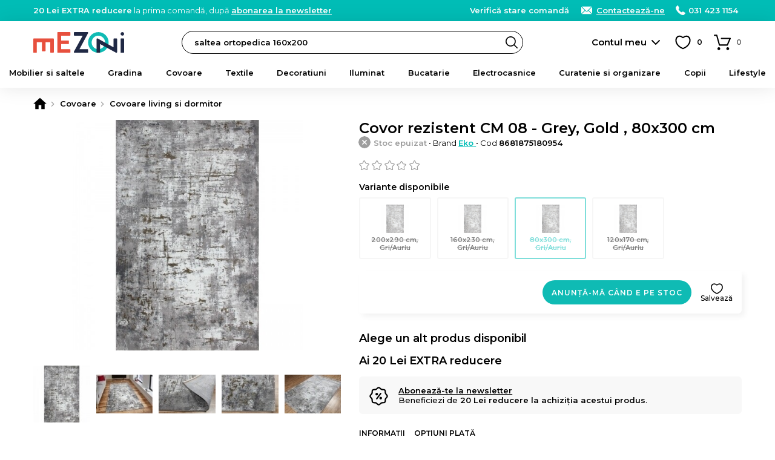

--- FILE ---
content_type: text/html; charset=utf-8
request_url: https://www.google.com/recaptcha/enterprise/anchor?ar=1&k=6Lc3cY8pAAAAAD5AL2DLf6D4SCBmePqxjSNYkm2L&co=aHR0cHM6Ly93d3cubWV6b25pLnJvOjQ0Mw..&hl=en&v=N67nZn4AqZkNcbeMu4prBgzg&size=invisible&anchor-ms=20000&execute-ms=30000&cb=u7f1jnephydg
body_size: 48672
content:
<!DOCTYPE HTML><html dir="ltr" lang="en"><head><meta http-equiv="Content-Type" content="text/html; charset=UTF-8">
<meta http-equiv="X-UA-Compatible" content="IE=edge">
<title>reCAPTCHA</title>
<style type="text/css">
/* cyrillic-ext */
@font-face {
  font-family: 'Roboto';
  font-style: normal;
  font-weight: 400;
  font-stretch: 100%;
  src: url(//fonts.gstatic.com/s/roboto/v48/KFO7CnqEu92Fr1ME7kSn66aGLdTylUAMa3GUBHMdazTgWw.woff2) format('woff2');
  unicode-range: U+0460-052F, U+1C80-1C8A, U+20B4, U+2DE0-2DFF, U+A640-A69F, U+FE2E-FE2F;
}
/* cyrillic */
@font-face {
  font-family: 'Roboto';
  font-style: normal;
  font-weight: 400;
  font-stretch: 100%;
  src: url(//fonts.gstatic.com/s/roboto/v48/KFO7CnqEu92Fr1ME7kSn66aGLdTylUAMa3iUBHMdazTgWw.woff2) format('woff2');
  unicode-range: U+0301, U+0400-045F, U+0490-0491, U+04B0-04B1, U+2116;
}
/* greek-ext */
@font-face {
  font-family: 'Roboto';
  font-style: normal;
  font-weight: 400;
  font-stretch: 100%;
  src: url(//fonts.gstatic.com/s/roboto/v48/KFO7CnqEu92Fr1ME7kSn66aGLdTylUAMa3CUBHMdazTgWw.woff2) format('woff2');
  unicode-range: U+1F00-1FFF;
}
/* greek */
@font-face {
  font-family: 'Roboto';
  font-style: normal;
  font-weight: 400;
  font-stretch: 100%;
  src: url(//fonts.gstatic.com/s/roboto/v48/KFO7CnqEu92Fr1ME7kSn66aGLdTylUAMa3-UBHMdazTgWw.woff2) format('woff2');
  unicode-range: U+0370-0377, U+037A-037F, U+0384-038A, U+038C, U+038E-03A1, U+03A3-03FF;
}
/* math */
@font-face {
  font-family: 'Roboto';
  font-style: normal;
  font-weight: 400;
  font-stretch: 100%;
  src: url(//fonts.gstatic.com/s/roboto/v48/KFO7CnqEu92Fr1ME7kSn66aGLdTylUAMawCUBHMdazTgWw.woff2) format('woff2');
  unicode-range: U+0302-0303, U+0305, U+0307-0308, U+0310, U+0312, U+0315, U+031A, U+0326-0327, U+032C, U+032F-0330, U+0332-0333, U+0338, U+033A, U+0346, U+034D, U+0391-03A1, U+03A3-03A9, U+03B1-03C9, U+03D1, U+03D5-03D6, U+03F0-03F1, U+03F4-03F5, U+2016-2017, U+2034-2038, U+203C, U+2040, U+2043, U+2047, U+2050, U+2057, U+205F, U+2070-2071, U+2074-208E, U+2090-209C, U+20D0-20DC, U+20E1, U+20E5-20EF, U+2100-2112, U+2114-2115, U+2117-2121, U+2123-214F, U+2190, U+2192, U+2194-21AE, U+21B0-21E5, U+21F1-21F2, U+21F4-2211, U+2213-2214, U+2216-22FF, U+2308-230B, U+2310, U+2319, U+231C-2321, U+2336-237A, U+237C, U+2395, U+239B-23B7, U+23D0, U+23DC-23E1, U+2474-2475, U+25AF, U+25B3, U+25B7, U+25BD, U+25C1, U+25CA, U+25CC, U+25FB, U+266D-266F, U+27C0-27FF, U+2900-2AFF, U+2B0E-2B11, U+2B30-2B4C, U+2BFE, U+3030, U+FF5B, U+FF5D, U+1D400-1D7FF, U+1EE00-1EEFF;
}
/* symbols */
@font-face {
  font-family: 'Roboto';
  font-style: normal;
  font-weight: 400;
  font-stretch: 100%;
  src: url(//fonts.gstatic.com/s/roboto/v48/KFO7CnqEu92Fr1ME7kSn66aGLdTylUAMaxKUBHMdazTgWw.woff2) format('woff2');
  unicode-range: U+0001-000C, U+000E-001F, U+007F-009F, U+20DD-20E0, U+20E2-20E4, U+2150-218F, U+2190, U+2192, U+2194-2199, U+21AF, U+21E6-21F0, U+21F3, U+2218-2219, U+2299, U+22C4-22C6, U+2300-243F, U+2440-244A, U+2460-24FF, U+25A0-27BF, U+2800-28FF, U+2921-2922, U+2981, U+29BF, U+29EB, U+2B00-2BFF, U+4DC0-4DFF, U+FFF9-FFFB, U+10140-1018E, U+10190-1019C, U+101A0, U+101D0-101FD, U+102E0-102FB, U+10E60-10E7E, U+1D2C0-1D2D3, U+1D2E0-1D37F, U+1F000-1F0FF, U+1F100-1F1AD, U+1F1E6-1F1FF, U+1F30D-1F30F, U+1F315, U+1F31C, U+1F31E, U+1F320-1F32C, U+1F336, U+1F378, U+1F37D, U+1F382, U+1F393-1F39F, U+1F3A7-1F3A8, U+1F3AC-1F3AF, U+1F3C2, U+1F3C4-1F3C6, U+1F3CA-1F3CE, U+1F3D4-1F3E0, U+1F3ED, U+1F3F1-1F3F3, U+1F3F5-1F3F7, U+1F408, U+1F415, U+1F41F, U+1F426, U+1F43F, U+1F441-1F442, U+1F444, U+1F446-1F449, U+1F44C-1F44E, U+1F453, U+1F46A, U+1F47D, U+1F4A3, U+1F4B0, U+1F4B3, U+1F4B9, U+1F4BB, U+1F4BF, U+1F4C8-1F4CB, U+1F4D6, U+1F4DA, U+1F4DF, U+1F4E3-1F4E6, U+1F4EA-1F4ED, U+1F4F7, U+1F4F9-1F4FB, U+1F4FD-1F4FE, U+1F503, U+1F507-1F50B, U+1F50D, U+1F512-1F513, U+1F53E-1F54A, U+1F54F-1F5FA, U+1F610, U+1F650-1F67F, U+1F687, U+1F68D, U+1F691, U+1F694, U+1F698, U+1F6AD, U+1F6B2, U+1F6B9-1F6BA, U+1F6BC, U+1F6C6-1F6CF, U+1F6D3-1F6D7, U+1F6E0-1F6EA, U+1F6F0-1F6F3, U+1F6F7-1F6FC, U+1F700-1F7FF, U+1F800-1F80B, U+1F810-1F847, U+1F850-1F859, U+1F860-1F887, U+1F890-1F8AD, U+1F8B0-1F8BB, U+1F8C0-1F8C1, U+1F900-1F90B, U+1F93B, U+1F946, U+1F984, U+1F996, U+1F9E9, U+1FA00-1FA6F, U+1FA70-1FA7C, U+1FA80-1FA89, U+1FA8F-1FAC6, U+1FACE-1FADC, U+1FADF-1FAE9, U+1FAF0-1FAF8, U+1FB00-1FBFF;
}
/* vietnamese */
@font-face {
  font-family: 'Roboto';
  font-style: normal;
  font-weight: 400;
  font-stretch: 100%;
  src: url(//fonts.gstatic.com/s/roboto/v48/KFO7CnqEu92Fr1ME7kSn66aGLdTylUAMa3OUBHMdazTgWw.woff2) format('woff2');
  unicode-range: U+0102-0103, U+0110-0111, U+0128-0129, U+0168-0169, U+01A0-01A1, U+01AF-01B0, U+0300-0301, U+0303-0304, U+0308-0309, U+0323, U+0329, U+1EA0-1EF9, U+20AB;
}
/* latin-ext */
@font-face {
  font-family: 'Roboto';
  font-style: normal;
  font-weight: 400;
  font-stretch: 100%;
  src: url(//fonts.gstatic.com/s/roboto/v48/KFO7CnqEu92Fr1ME7kSn66aGLdTylUAMa3KUBHMdazTgWw.woff2) format('woff2');
  unicode-range: U+0100-02BA, U+02BD-02C5, U+02C7-02CC, U+02CE-02D7, U+02DD-02FF, U+0304, U+0308, U+0329, U+1D00-1DBF, U+1E00-1E9F, U+1EF2-1EFF, U+2020, U+20A0-20AB, U+20AD-20C0, U+2113, U+2C60-2C7F, U+A720-A7FF;
}
/* latin */
@font-face {
  font-family: 'Roboto';
  font-style: normal;
  font-weight: 400;
  font-stretch: 100%;
  src: url(//fonts.gstatic.com/s/roboto/v48/KFO7CnqEu92Fr1ME7kSn66aGLdTylUAMa3yUBHMdazQ.woff2) format('woff2');
  unicode-range: U+0000-00FF, U+0131, U+0152-0153, U+02BB-02BC, U+02C6, U+02DA, U+02DC, U+0304, U+0308, U+0329, U+2000-206F, U+20AC, U+2122, U+2191, U+2193, U+2212, U+2215, U+FEFF, U+FFFD;
}
/* cyrillic-ext */
@font-face {
  font-family: 'Roboto';
  font-style: normal;
  font-weight: 500;
  font-stretch: 100%;
  src: url(//fonts.gstatic.com/s/roboto/v48/KFO7CnqEu92Fr1ME7kSn66aGLdTylUAMa3GUBHMdazTgWw.woff2) format('woff2');
  unicode-range: U+0460-052F, U+1C80-1C8A, U+20B4, U+2DE0-2DFF, U+A640-A69F, U+FE2E-FE2F;
}
/* cyrillic */
@font-face {
  font-family: 'Roboto';
  font-style: normal;
  font-weight: 500;
  font-stretch: 100%;
  src: url(//fonts.gstatic.com/s/roboto/v48/KFO7CnqEu92Fr1ME7kSn66aGLdTylUAMa3iUBHMdazTgWw.woff2) format('woff2');
  unicode-range: U+0301, U+0400-045F, U+0490-0491, U+04B0-04B1, U+2116;
}
/* greek-ext */
@font-face {
  font-family: 'Roboto';
  font-style: normal;
  font-weight: 500;
  font-stretch: 100%;
  src: url(//fonts.gstatic.com/s/roboto/v48/KFO7CnqEu92Fr1ME7kSn66aGLdTylUAMa3CUBHMdazTgWw.woff2) format('woff2');
  unicode-range: U+1F00-1FFF;
}
/* greek */
@font-face {
  font-family: 'Roboto';
  font-style: normal;
  font-weight: 500;
  font-stretch: 100%;
  src: url(//fonts.gstatic.com/s/roboto/v48/KFO7CnqEu92Fr1ME7kSn66aGLdTylUAMa3-UBHMdazTgWw.woff2) format('woff2');
  unicode-range: U+0370-0377, U+037A-037F, U+0384-038A, U+038C, U+038E-03A1, U+03A3-03FF;
}
/* math */
@font-face {
  font-family: 'Roboto';
  font-style: normal;
  font-weight: 500;
  font-stretch: 100%;
  src: url(//fonts.gstatic.com/s/roboto/v48/KFO7CnqEu92Fr1ME7kSn66aGLdTylUAMawCUBHMdazTgWw.woff2) format('woff2');
  unicode-range: U+0302-0303, U+0305, U+0307-0308, U+0310, U+0312, U+0315, U+031A, U+0326-0327, U+032C, U+032F-0330, U+0332-0333, U+0338, U+033A, U+0346, U+034D, U+0391-03A1, U+03A3-03A9, U+03B1-03C9, U+03D1, U+03D5-03D6, U+03F0-03F1, U+03F4-03F5, U+2016-2017, U+2034-2038, U+203C, U+2040, U+2043, U+2047, U+2050, U+2057, U+205F, U+2070-2071, U+2074-208E, U+2090-209C, U+20D0-20DC, U+20E1, U+20E5-20EF, U+2100-2112, U+2114-2115, U+2117-2121, U+2123-214F, U+2190, U+2192, U+2194-21AE, U+21B0-21E5, U+21F1-21F2, U+21F4-2211, U+2213-2214, U+2216-22FF, U+2308-230B, U+2310, U+2319, U+231C-2321, U+2336-237A, U+237C, U+2395, U+239B-23B7, U+23D0, U+23DC-23E1, U+2474-2475, U+25AF, U+25B3, U+25B7, U+25BD, U+25C1, U+25CA, U+25CC, U+25FB, U+266D-266F, U+27C0-27FF, U+2900-2AFF, U+2B0E-2B11, U+2B30-2B4C, U+2BFE, U+3030, U+FF5B, U+FF5D, U+1D400-1D7FF, U+1EE00-1EEFF;
}
/* symbols */
@font-face {
  font-family: 'Roboto';
  font-style: normal;
  font-weight: 500;
  font-stretch: 100%;
  src: url(//fonts.gstatic.com/s/roboto/v48/KFO7CnqEu92Fr1ME7kSn66aGLdTylUAMaxKUBHMdazTgWw.woff2) format('woff2');
  unicode-range: U+0001-000C, U+000E-001F, U+007F-009F, U+20DD-20E0, U+20E2-20E4, U+2150-218F, U+2190, U+2192, U+2194-2199, U+21AF, U+21E6-21F0, U+21F3, U+2218-2219, U+2299, U+22C4-22C6, U+2300-243F, U+2440-244A, U+2460-24FF, U+25A0-27BF, U+2800-28FF, U+2921-2922, U+2981, U+29BF, U+29EB, U+2B00-2BFF, U+4DC0-4DFF, U+FFF9-FFFB, U+10140-1018E, U+10190-1019C, U+101A0, U+101D0-101FD, U+102E0-102FB, U+10E60-10E7E, U+1D2C0-1D2D3, U+1D2E0-1D37F, U+1F000-1F0FF, U+1F100-1F1AD, U+1F1E6-1F1FF, U+1F30D-1F30F, U+1F315, U+1F31C, U+1F31E, U+1F320-1F32C, U+1F336, U+1F378, U+1F37D, U+1F382, U+1F393-1F39F, U+1F3A7-1F3A8, U+1F3AC-1F3AF, U+1F3C2, U+1F3C4-1F3C6, U+1F3CA-1F3CE, U+1F3D4-1F3E0, U+1F3ED, U+1F3F1-1F3F3, U+1F3F5-1F3F7, U+1F408, U+1F415, U+1F41F, U+1F426, U+1F43F, U+1F441-1F442, U+1F444, U+1F446-1F449, U+1F44C-1F44E, U+1F453, U+1F46A, U+1F47D, U+1F4A3, U+1F4B0, U+1F4B3, U+1F4B9, U+1F4BB, U+1F4BF, U+1F4C8-1F4CB, U+1F4D6, U+1F4DA, U+1F4DF, U+1F4E3-1F4E6, U+1F4EA-1F4ED, U+1F4F7, U+1F4F9-1F4FB, U+1F4FD-1F4FE, U+1F503, U+1F507-1F50B, U+1F50D, U+1F512-1F513, U+1F53E-1F54A, U+1F54F-1F5FA, U+1F610, U+1F650-1F67F, U+1F687, U+1F68D, U+1F691, U+1F694, U+1F698, U+1F6AD, U+1F6B2, U+1F6B9-1F6BA, U+1F6BC, U+1F6C6-1F6CF, U+1F6D3-1F6D7, U+1F6E0-1F6EA, U+1F6F0-1F6F3, U+1F6F7-1F6FC, U+1F700-1F7FF, U+1F800-1F80B, U+1F810-1F847, U+1F850-1F859, U+1F860-1F887, U+1F890-1F8AD, U+1F8B0-1F8BB, U+1F8C0-1F8C1, U+1F900-1F90B, U+1F93B, U+1F946, U+1F984, U+1F996, U+1F9E9, U+1FA00-1FA6F, U+1FA70-1FA7C, U+1FA80-1FA89, U+1FA8F-1FAC6, U+1FACE-1FADC, U+1FADF-1FAE9, U+1FAF0-1FAF8, U+1FB00-1FBFF;
}
/* vietnamese */
@font-face {
  font-family: 'Roboto';
  font-style: normal;
  font-weight: 500;
  font-stretch: 100%;
  src: url(//fonts.gstatic.com/s/roboto/v48/KFO7CnqEu92Fr1ME7kSn66aGLdTylUAMa3OUBHMdazTgWw.woff2) format('woff2');
  unicode-range: U+0102-0103, U+0110-0111, U+0128-0129, U+0168-0169, U+01A0-01A1, U+01AF-01B0, U+0300-0301, U+0303-0304, U+0308-0309, U+0323, U+0329, U+1EA0-1EF9, U+20AB;
}
/* latin-ext */
@font-face {
  font-family: 'Roboto';
  font-style: normal;
  font-weight: 500;
  font-stretch: 100%;
  src: url(//fonts.gstatic.com/s/roboto/v48/KFO7CnqEu92Fr1ME7kSn66aGLdTylUAMa3KUBHMdazTgWw.woff2) format('woff2');
  unicode-range: U+0100-02BA, U+02BD-02C5, U+02C7-02CC, U+02CE-02D7, U+02DD-02FF, U+0304, U+0308, U+0329, U+1D00-1DBF, U+1E00-1E9F, U+1EF2-1EFF, U+2020, U+20A0-20AB, U+20AD-20C0, U+2113, U+2C60-2C7F, U+A720-A7FF;
}
/* latin */
@font-face {
  font-family: 'Roboto';
  font-style: normal;
  font-weight: 500;
  font-stretch: 100%;
  src: url(//fonts.gstatic.com/s/roboto/v48/KFO7CnqEu92Fr1ME7kSn66aGLdTylUAMa3yUBHMdazQ.woff2) format('woff2');
  unicode-range: U+0000-00FF, U+0131, U+0152-0153, U+02BB-02BC, U+02C6, U+02DA, U+02DC, U+0304, U+0308, U+0329, U+2000-206F, U+20AC, U+2122, U+2191, U+2193, U+2212, U+2215, U+FEFF, U+FFFD;
}
/* cyrillic-ext */
@font-face {
  font-family: 'Roboto';
  font-style: normal;
  font-weight: 900;
  font-stretch: 100%;
  src: url(//fonts.gstatic.com/s/roboto/v48/KFO7CnqEu92Fr1ME7kSn66aGLdTylUAMa3GUBHMdazTgWw.woff2) format('woff2');
  unicode-range: U+0460-052F, U+1C80-1C8A, U+20B4, U+2DE0-2DFF, U+A640-A69F, U+FE2E-FE2F;
}
/* cyrillic */
@font-face {
  font-family: 'Roboto';
  font-style: normal;
  font-weight: 900;
  font-stretch: 100%;
  src: url(//fonts.gstatic.com/s/roboto/v48/KFO7CnqEu92Fr1ME7kSn66aGLdTylUAMa3iUBHMdazTgWw.woff2) format('woff2');
  unicode-range: U+0301, U+0400-045F, U+0490-0491, U+04B0-04B1, U+2116;
}
/* greek-ext */
@font-face {
  font-family: 'Roboto';
  font-style: normal;
  font-weight: 900;
  font-stretch: 100%;
  src: url(//fonts.gstatic.com/s/roboto/v48/KFO7CnqEu92Fr1ME7kSn66aGLdTylUAMa3CUBHMdazTgWw.woff2) format('woff2');
  unicode-range: U+1F00-1FFF;
}
/* greek */
@font-face {
  font-family: 'Roboto';
  font-style: normal;
  font-weight: 900;
  font-stretch: 100%;
  src: url(//fonts.gstatic.com/s/roboto/v48/KFO7CnqEu92Fr1ME7kSn66aGLdTylUAMa3-UBHMdazTgWw.woff2) format('woff2');
  unicode-range: U+0370-0377, U+037A-037F, U+0384-038A, U+038C, U+038E-03A1, U+03A3-03FF;
}
/* math */
@font-face {
  font-family: 'Roboto';
  font-style: normal;
  font-weight: 900;
  font-stretch: 100%;
  src: url(//fonts.gstatic.com/s/roboto/v48/KFO7CnqEu92Fr1ME7kSn66aGLdTylUAMawCUBHMdazTgWw.woff2) format('woff2');
  unicode-range: U+0302-0303, U+0305, U+0307-0308, U+0310, U+0312, U+0315, U+031A, U+0326-0327, U+032C, U+032F-0330, U+0332-0333, U+0338, U+033A, U+0346, U+034D, U+0391-03A1, U+03A3-03A9, U+03B1-03C9, U+03D1, U+03D5-03D6, U+03F0-03F1, U+03F4-03F5, U+2016-2017, U+2034-2038, U+203C, U+2040, U+2043, U+2047, U+2050, U+2057, U+205F, U+2070-2071, U+2074-208E, U+2090-209C, U+20D0-20DC, U+20E1, U+20E5-20EF, U+2100-2112, U+2114-2115, U+2117-2121, U+2123-214F, U+2190, U+2192, U+2194-21AE, U+21B0-21E5, U+21F1-21F2, U+21F4-2211, U+2213-2214, U+2216-22FF, U+2308-230B, U+2310, U+2319, U+231C-2321, U+2336-237A, U+237C, U+2395, U+239B-23B7, U+23D0, U+23DC-23E1, U+2474-2475, U+25AF, U+25B3, U+25B7, U+25BD, U+25C1, U+25CA, U+25CC, U+25FB, U+266D-266F, U+27C0-27FF, U+2900-2AFF, U+2B0E-2B11, U+2B30-2B4C, U+2BFE, U+3030, U+FF5B, U+FF5D, U+1D400-1D7FF, U+1EE00-1EEFF;
}
/* symbols */
@font-face {
  font-family: 'Roboto';
  font-style: normal;
  font-weight: 900;
  font-stretch: 100%;
  src: url(//fonts.gstatic.com/s/roboto/v48/KFO7CnqEu92Fr1ME7kSn66aGLdTylUAMaxKUBHMdazTgWw.woff2) format('woff2');
  unicode-range: U+0001-000C, U+000E-001F, U+007F-009F, U+20DD-20E0, U+20E2-20E4, U+2150-218F, U+2190, U+2192, U+2194-2199, U+21AF, U+21E6-21F0, U+21F3, U+2218-2219, U+2299, U+22C4-22C6, U+2300-243F, U+2440-244A, U+2460-24FF, U+25A0-27BF, U+2800-28FF, U+2921-2922, U+2981, U+29BF, U+29EB, U+2B00-2BFF, U+4DC0-4DFF, U+FFF9-FFFB, U+10140-1018E, U+10190-1019C, U+101A0, U+101D0-101FD, U+102E0-102FB, U+10E60-10E7E, U+1D2C0-1D2D3, U+1D2E0-1D37F, U+1F000-1F0FF, U+1F100-1F1AD, U+1F1E6-1F1FF, U+1F30D-1F30F, U+1F315, U+1F31C, U+1F31E, U+1F320-1F32C, U+1F336, U+1F378, U+1F37D, U+1F382, U+1F393-1F39F, U+1F3A7-1F3A8, U+1F3AC-1F3AF, U+1F3C2, U+1F3C4-1F3C6, U+1F3CA-1F3CE, U+1F3D4-1F3E0, U+1F3ED, U+1F3F1-1F3F3, U+1F3F5-1F3F7, U+1F408, U+1F415, U+1F41F, U+1F426, U+1F43F, U+1F441-1F442, U+1F444, U+1F446-1F449, U+1F44C-1F44E, U+1F453, U+1F46A, U+1F47D, U+1F4A3, U+1F4B0, U+1F4B3, U+1F4B9, U+1F4BB, U+1F4BF, U+1F4C8-1F4CB, U+1F4D6, U+1F4DA, U+1F4DF, U+1F4E3-1F4E6, U+1F4EA-1F4ED, U+1F4F7, U+1F4F9-1F4FB, U+1F4FD-1F4FE, U+1F503, U+1F507-1F50B, U+1F50D, U+1F512-1F513, U+1F53E-1F54A, U+1F54F-1F5FA, U+1F610, U+1F650-1F67F, U+1F687, U+1F68D, U+1F691, U+1F694, U+1F698, U+1F6AD, U+1F6B2, U+1F6B9-1F6BA, U+1F6BC, U+1F6C6-1F6CF, U+1F6D3-1F6D7, U+1F6E0-1F6EA, U+1F6F0-1F6F3, U+1F6F7-1F6FC, U+1F700-1F7FF, U+1F800-1F80B, U+1F810-1F847, U+1F850-1F859, U+1F860-1F887, U+1F890-1F8AD, U+1F8B0-1F8BB, U+1F8C0-1F8C1, U+1F900-1F90B, U+1F93B, U+1F946, U+1F984, U+1F996, U+1F9E9, U+1FA00-1FA6F, U+1FA70-1FA7C, U+1FA80-1FA89, U+1FA8F-1FAC6, U+1FACE-1FADC, U+1FADF-1FAE9, U+1FAF0-1FAF8, U+1FB00-1FBFF;
}
/* vietnamese */
@font-face {
  font-family: 'Roboto';
  font-style: normal;
  font-weight: 900;
  font-stretch: 100%;
  src: url(//fonts.gstatic.com/s/roboto/v48/KFO7CnqEu92Fr1ME7kSn66aGLdTylUAMa3OUBHMdazTgWw.woff2) format('woff2');
  unicode-range: U+0102-0103, U+0110-0111, U+0128-0129, U+0168-0169, U+01A0-01A1, U+01AF-01B0, U+0300-0301, U+0303-0304, U+0308-0309, U+0323, U+0329, U+1EA0-1EF9, U+20AB;
}
/* latin-ext */
@font-face {
  font-family: 'Roboto';
  font-style: normal;
  font-weight: 900;
  font-stretch: 100%;
  src: url(//fonts.gstatic.com/s/roboto/v48/KFO7CnqEu92Fr1ME7kSn66aGLdTylUAMa3KUBHMdazTgWw.woff2) format('woff2');
  unicode-range: U+0100-02BA, U+02BD-02C5, U+02C7-02CC, U+02CE-02D7, U+02DD-02FF, U+0304, U+0308, U+0329, U+1D00-1DBF, U+1E00-1E9F, U+1EF2-1EFF, U+2020, U+20A0-20AB, U+20AD-20C0, U+2113, U+2C60-2C7F, U+A720-A7FF;
}
/* latin */
@font-face {
  font-family: 'Roboto';
  font-style: normal;
  font-weight: 900;
  font-stretch: 100%;
  src: url(//fonts.gstatic.com/s/roboto/v48/KFO7CnqEu92Fr1ME7kSn66aGLdTylUAMa3yUBHMdazQ.woff2) format('woff2');
  unicode-range: U+0000-00FF, U+0131, U+0152-0153, U+02BB-02BC, U+02C6, U+02DA, U+02DC, U+0304, U+0308, U+0329, U+2000-206F, U+20AC, U+2122, U+2191, U+2193, U+2212, U+2215, U+FEFF, U+FFFD;
}

</style>
<link rel="stylesheet" type="text/css" href="https://www.gstatic.com/recaptcha/releases/N67nZn4AqZkNcbeMu4prBgzg/styles__ltr.css">
<script nonce="eo_PagzcfIEwZpk1mIZzOQ" type="text/javascript">window['__recaptcha_api'] = 'https://www.google.com/recaptcha/enterprise/';</script>
<script type="text/javascript" src="https://www.gstatic.com/recaptcha/releases/N67nZn4AqZkNcbeMu4prBgzg/recaptcha__en.js" nonce="eo_PagzcfIEwZpk1mIZzOQ">
      
    </script></head>
<body><div id="rc-anchor-alert" class="rc-anchor-alert"></div>
<input type="hidden" id="recaptcha-token" value="[base64]">
<script type="text/javascript" nonce="eo_PagzcfIEwZpk1mIZzOQ">
      recaptcha.anchor.Main.init("[\x22ainput\x22,[\x22bgdata\x22,\x22\x22,\[base64]/[base64]/[base64]/[base64]/[base64]/UltsKytdPUU6KEU8MjA0OD9SW2wrK109RT4+NnwxOTI6KChFJjY0NTEyKT09NTUyOTYmJk0rMTxjLmxlbmd0aCYmKGMuY2hhckNvZGVBdChNKzEpJjY0NTEyKT09NTYzMjA/[base64]/[base64]/[base64]/[base64]/[base64]/[base64]/[base64]\x22,\[base64]\\u003d\\u003d\x22,\x22w6IsCG0dOSx0wpTCsjQRbkjCsXUpEMKVWBwGOUhbfw91MMOTw4bCqcKIw6tsw7EnfcKmNcObwp9BwrHDosOOLgwmAjnDjcOnw5JKZcO/wo/CmEZow77DpxHCtsK5FsKFw4V0HkM4EjtNwpxoZALDoMKdOcOmUMKodsKkwojDr8OYeGtDChHCmsOMUX/CpEXDnwAQw5JbCMOwwqFHw4rCv0Rxw7HDrMKAwrZUDMKUwpnCk2nDhsK9w7ZDLDQFwrPCi8O6wrPClgI3WVcuKWPCpsKMwrHCqMOAwp1Kw7Ibw4TChMOJw5hWd0/[base64]/CpivDusO3w4FnD8OuVsOObDPCgSrCkMKvHVDDg8KJOcKKEXfDtsOIKCALw43DnsKpJMOCMk7Cgj/DmMK+wq7DhkkfV2wvwpASwrkmw7DCvUbDrcK1wrHDgRQuOwMfwpoEFgcFfizCkMOlDMKqN3B9ADbDvcK7JlfDt8K7aU7DgcOkOcO5wrMbwqAKbi/CvMKCwp3CrsOQw6nDgcOww7LClMO6woHChMOGQMOicwDDhWzCisOASMOYwqwNWjlRGQzDqhEyR3PCkz0Tw5EmbXNFMsKNwpfDsMOgwr7CnELDtnLCiWtgTMOBeMKuwolxFn/Cimxfw5h6wo/CrCdgwq/CijDDn0ErWTzDjQnDjzZHw4gxbcKVM8KSLUjDiMOXwpHCv8KowrnDgcO2LcKrasOowql+wp3DpcKywpITwprDvMKJBkrCgQk/wrTDqxDCv1DCoMK0wrMOwpDComTCsz9YJcOmw6fChsOePBDCjsOXwoUAw4jChjbCrcOEfMOAwqrDgsKswr0/AsOEAMOGw6fDqgTCgsOiwq/CrE7DgTgoRcO4ScKfScKhw5gwwq/Doic/BsO2w4nCm30+G8OyworDu8OQKMK3w53DlsO6w7dpanl8wooHBMKdw5rDshUgwqvDnkfCowLDtsKSw7kPZ8KLwo9SJi5/w53DpH1wTWUvXcKXUcOtZBTChlHCqGsrIRsUw7jChHgJI8K3NcO1ZCnDpU5TOcKtw7MsdMOlwqVyecKLwrTCg1k3Ql9XHDsNJsKCw7TDrsKCVsKsw5low5HCvDTCqRJNw5/ConrCjsKWwrcNwrHDmmjCnFJvwoIUw7TDvBUtwoQrw4LCqAzCmAFuAl9wSCBawqDCqMKMBcKDRBI3eMO3wqXCnMOgw7zCsMOYwqcHDyHDoxsBw7ImScObwq/[base64]/w7owBRbCug1ywqHCkMOMR8KJf8OzI8OYwpLClsOMw4B6w5p/ZBHDkEpafWVUw7ZzVcKmwo5Wwq3DiwYWBcOWGQNpXMOTwqLDtDxGwrEbN0vDhTrCmRDCjEbDusKdWMOkwq9jMTltw7hYw6hgwpZHaVPCrsO5ehfDtxx/CMOVw4XCuzpRU03ChD3Cm8KEw7UEwoodcml9d8OAwoJpw5Mxw7M0bVgTUsOpw6Z8w6vDtsKNNMOcfQJydMOKYQtnU23DrcOTCcKWPcOPBsOZw5LCicOzwrdEw7I+wqHCgHIaLGJGwpXCj8KSwqRkwqA1TiR1w5rDuWXCr8O1QH/DncO+w6LCmHPCl2bDhsOtMcO8ZMKkSsOpwpgWwrtUKhXCh8OCe8O3SHBUQMKiD8KKw6zDpMOHw45beEzCpMOdwq1rFsOJw6TDjWjCjFdnwpE/[base64]/Cu8OUJghkw5R/MS/[base64]/Cg8O9TU3CosKNw5HDthnDsMOWw4vDjsKFQsKtw73DsRwRCsOJwpJfG34DwqrDtiHDtQsjEmbCqDvCpFRwFcOFST1kwpJFwq5bwq/[base64]/[base64]/w4LChcO2wrNRfsKbwpHCgXPDuWfCmsODwqfDnHbDqVEsLG4vw4UXBMOHIsOdw6NQw5s1wrHCi8Odw6EuwrDDkUMew5QWQcKgBATDjTxCw6FdwrUqThfDu1c7wooMc8OSwppaJMOTwoJSw7cKT8OfV1IEesKXJMO4J011w6sifF3DnMKKVcKQw6TCrl7Dp2jClcOJwo/Dg3RWRMOew6zCkcOLbsOqwq1cwoHDuMKLcsKTXcKMw43DlMO2IUcfwqA9OsKjGMO4w5rDm8K8Syd3RMKRXsOzw6k4wpXDo8OnBMKbesKBDjXDkMK7wpcNR8KtBhBvOcOtw755wosKTsOjMcONwqNTwrIew6vDksOwQi/DjMOrwqwaKSHDvcOKNcO8Z3fCgU3DvMODai02IMKea8KvWQ80IcOKDsOOTsK9KcOaKDESBVkNZsOVJyAwfCTDk0B2w6F0Rh5NYcO4Q3/Ck3Rdw7RTw7wCRnRJwp3CrsK+YjN9wo8Iw71Xw6DDnz7DvW3DvsK7UiTDhjjCvcOwI8O5wpIpf8K3XBbDlcKcw4PDsn/[base64]/CtsKaECfDszcWw6p0w4/[base64]/[base64]/[base64]/Ct33CscOAKw3DhlEaw5gLw7rCtnTDiMOew5/CpMKaSR88ScOCDVEKw7XCqMOoIRl0w4A5w6/DvsKJWwYkHcO5wrUcBsObPzxyw6PDi8OBwr1qTsOkP8KUwqMqw4BeS8OUw74cw63Cs8OXHG/[base64]/DhR4WBWfCocOzLsKowqR4cDk0a8KkbMOWOSl9WnHDvcO6TgR/woJkwr4lB8KGw4nDtcOiEcKsw4UPQMOHwqLCrX3DjRNiIwxVKsKsw6YUw4NseFMew6TDmEjCl8O+GsOBWyXDisK5w4oiw5ISeMKSFnzDklTCtcOCwo1iS8KnZHIJw5/CrcOUw7pDw7fDr8K1V8OoFE9fwox0BHNAwptCwp3ClCPDtw7CmsKQwoXCocKaahDCnsKBdE91w7rCqBoFwqMzYjdCwozDtMO/w7LDtcKXQcKcwrzCpcOaXcOpccOyGcKVwpp8TsKhEMKXCcOWM1nCtWrCoU7Cp8OKHxHCv8KzWVfDtsK/PsKWUcKdFcO7wpvCnjbDp8O3wqk1EsK5bMOMF0IuTsOow4fCk8Kxw74ew5zDvDnCnMKYZAjDgMK2V1xjw4zDpcKlwrsGwrzCsjTCjsOyw6lZw5/CkcOyMsOdw7MJYgQpW3HDnMKBAcKVwqzClGXDjcKGwoPCjsK7wrrDpQAjBxDCmBvCt0opBE5jwqA3cMK/TEtYw7PCnA3DtnvCusK5GsKSwp8wU8O1wovConrDiwAGwrLCicKvY38lw4zCoklCUsKqTFjChcOlbMOewrxawpIswqcxw7jDhATCv8KQw6g+w7DCj8Kxw4hXJg7CmSfCuMOEw6dNw63CvWrDhsOrwobCgn9AAMKrw5diw64Mwq1hZwHCpn15a2bCr8O/[base64]/[base64]/[base64]/Cswtywrg1wo3Ch34Bwr1/w5vCu8OaNhDCoj5OGMOcwpQ4w5Aew7nCsnvDjMKnwr8ZKUVlwrIzw51kwqAkE1IcwrDDhMKuSMOCw43CtV0tw6ILAW03w5PCqMKmwrVXw5rCikI5w6vDll9OU8OuFcO2w6DCk2FEw7XDgh0qK1/Cijwtw54/w47DhBl5wqoRHg/CtcKZwonCq1fDusOBwqkeE8K+b8KVTBI8wrvDig7CqcK9fRVTIB8QeHnDmQYhH0Ehw78hYRwUZMOUwrIvw5HCgcO4w4DDhsO+OjopwqLDgsOHDWgWw7jDu2Q3WsKPX3pKARrDnMONwrHCq8KbV8KmPXV/[base64]/Dq8KVITkzRcKAwoMUFV0Pw4EqA2AmGMObAcOIw7/Dk8OkKQohFzEvdMKuw7VowpZIDGrCqTYiw6PDnU4WwrlEw5TCvB8CVz/CmMOFw4VKLMOVwqnDkmzDgsOIwrvDusOfWcO7w6/[base64]/CtcOTwoYBw7jCtm0WwqfDhsOiw7bDvcOuY8KRworDiQ5lDcOSw4hiwp4Iw79BKXJnG3Y/acO4wr3CtMO7I8OAw7PDpF1zwrLDjHU/wqUNw4Bvw7YIasOPDMKowoosZcOjwr0+EGRPw7klS1xXw5RCEsOkwobClAvDn8OMw6jCoy7Cl3/[base64]/CsnrDnFQTKUY2KSwlwrPDsR3DrhLDjsKgJEDDkV/DrmTCiA/Ci8K7wr8Pw4oIcl4AwrLCm18Sw5/Dq8OYwqfDmF8rw6XDpHMoA2Ffw6Y0asKrwrbDs2TDm1vCgcOOw6kFwqIwWsO/w4bDqCMuw4B4JV5HwqpFD1M7SUUpwoZlS8KQKcKGBn4yX8KxcBDCmVHCtQfDv8KZwpDCqcKHwoRuwokwd8OFfMOyGXc8wppVw7lCLg3Dp8K0B3BGwrjDuU/CiS7Ci2PCsCvDusOCw6Qwwq5TwqFwYBfCtkDDqzbCq8OHczZHK8O0XlQ/T0LCokUxCjfCj35bXcO/[base64]/CgMOXD8KuwpnCpk7DlMO8GsOmRcOeGFonw4JlX8ONPcOzHMOsw5HDhHDCv8ODw6ZqfsOmM0jCoURRwqNJTsO6MyBcbcOUwrICb1/[base64]/[base64]/DqkxDwp57w4TCn8Onw4lwKcKPd8KMw6/CucK2WMKvw6PCqn7CiUXCvAHCsxNRw6FSasK7w7hlU3I5wrvDsQR+UyfDhz3CjsOuY214w5HCoAfDpnARw6FhwpTCj8OywqN+c8KbM8KFUsO5wrw2w67CvTgROMKCPsKiw5nCtsK2wo/DqsKSVcK3wojCqcOdw47CjMKXw6hCwqtYVXgTJcKswoDDp8OVOBMHTX1Fwp8JLCXDrcOCPMOFw6/Cp8Oow7/Dt8OjO8OSJyzDkcKSFMOrHCHDpsK4w5h7wovDssOdw6/DpUvDlC/DmsOOeX3DrFzDsQh9wpDCvMOqw5IbwrHCj8KFJsK+wr7Ct8K3wrF1UcKuw4LDiTrDtUjDrjzDgxPDpsKxdsKYwp/Dp8O4woLDmsKbw63Du3PCu8OoLsOTfDrClcOva8Kgw7MZRW9NDcK6c8O/cxApekTDnsK6wrLCvMOowq0qw5tGHAzDnF/Dsn/DrsOvwqzDhVNTw5M1UicXw6zDsS3DlhpjCVjDlhxww7PDoxjCosKawrDDtinCpMOBw75Aw5AJwqZcwoPDksOHw4/CsTxzCSZ1VioNwpTDnMKlwpjChMK/[base64]/LsKBwoDDsFnDnWYjw4PDjcKaEgLCvcOkW8OoPkw2UmjDqBYewr0EwqvDmwTDghQCwpfDicKGf8KrCMKvw7XDoMK9w4JVHMKJAsKzLDbCjybDgmUaFD/CiMOHwqMkNVRQw7/Dpl88YjvCkltCEsKxVQpcw53CuXLDpn0Mwr99w7dcNQvDusKlHG8nARRMw5zDmEB5wonCi8OleiPDvMORw6nDtVTCl3jDlcKPw6fCq8KUwp1LasKgwq3DllzCmwHCgEfCgxp7wq9Xw6TDrC3DrxNlM8K6P8Khwqltw7ByCivCtRVowp5sHMK4GBBHw6sNwrdOwqlPw6/Dm8Kww6vDgcKKwoIIw511wo7Dp8KnQwTCmsO2G8OMwpViZcKDfAUbw6J4w7/ClsKBAQx9wokjwoPDh0lwwqMLPBN1CsKxKjHChcObwozDok/[base64]/Dj8KPwrXCmGAwamnCiXtTTcK+w7TCjcK8woDCviXDtRBFdBoGN19OcHLCmWnCucKGw43CiMKHBMO+wqrDv8O9VU/[base64]/w5dVdDgWw4U0KkYbwqvDoDXDmcKZJ8KdH8KiMXEAAhVRwpzDjcOewpx/AMOxw6hiwoQMw7/Ds8KENC1Ec3zCt8OhwoLCqkrDosKLE8KOBsOefRPCr8KsQcOWGsKGTDXDiBYVLV7CrMKbA8KHw7fCmMKSLMOLwo4kw7EdwrbDqy1+Ry/[base64]/[base64]/LVM1YSQEdcOiZsOuw5vDq2LCrwMnwpLCicKVw7zCgSPDt33DiwbCsFzCg2Atw5RXwqIBw7J2woXCiBcvwpVIw7vDusKSH8K8wopQeMKFw6nChHzDnlYCUnwOdMOAX0HCk8K/[base64]/[base64]/J8OkXFDDt8OBTMOuJcKYRVzCv8Opw4TCuAXDuVdKwoktV8K7wq5DwrLCk8O5ShXCmcO9w4IqERgHw7c+WTt2w69dXcOHwq/Dk8OKdW0eSQjDmMK9wpzClE/[base64]/DvcOOb8O0w5Mcwq/DiQQVwrBwwq/CqH4Aw5/DikXDvMOwwoXDoMK9AMOxWEZSw6jDpSQPO8K+wrcIwppww4NfMTwiWcKOwqVfAiU/wolIw5HCmWtoZcK1fSkGYy3CglPDvTZKwpx8w6DDmsOHDcKmWFlwdMOaPMOCw7wlwpJ5ADPDhSdzGcK/T0bCpRrDp8OPwphoTsK/acOpwoZEwrRCw7LDrh1Hw5c7woFRSsOCC1Yvw4DCv8OKNQzDg8K5w7xOwppowoE3UVXDtnLDg3nDmRx+LQt9TcK9M8KJw6ENKSjDncKyw63CjcK7EEjDvhbCrcOxVsO3BxbCocKMw60Qw6sUwrXDmUIlwpzCvzPDrMKGwoZtEBlUw7gMw6DDl8ODUjfDlT/CnsKzc8Okc3VIw63DkDDCgSArW8OiwqR2aMO/[base64]/DisKvwpIBw4/DkgHDsTI0wp7DiUw7wqXCoMOAW8Kfwr7Dn8KaSxobwpXCmmA4MsKawrE6XcOiw70aQW1TAsOKT8KcZGjDtidmwod3w6vDocKNwqErdMKnw6LClcKew6HDgFLDnQZ0woXCm8OHwq3CncO/F8KxwocuWH5yc8OZw4bCkSMJZQXCpsO0XHlGwq/DtRdAwrBiVsKxKsKSUMOcTiU/PsO4wrfCiE09w5kRMMKvwqU2c0zClsKmwqHCssKGT8OAaBbDq2x2wpsYw7RKJTbCuMK1JcOow543bsOGa03Du8OSwqbDkwAawrwvBMKhwrRCTMKRaGkFwroLwoXCqMO7w409wqIww6NQJy/[base64]/wrTCtEHCu0zCrcOJwp7DisKhDsK+w797wpwQKmJfTy5cw4dewr7DpF3CkcOxwpHCg8KCwpXDisK5ZlFRPwNAMBh5HGXDrMKvwpgTw61xJsO9T8KTw57ClsOYN8KgwoLCg3QdHcOrBWHCqXgYw6LDqSjDrXo/YsKtw5oQw5PDvk4nGz/[base64]/Do8OPwo8dwr9SVTs8GMKAw44sG8OECBbCp8KXLVTDnjxEQ0xTdknDpcKpw5cqNQnDisKVQ0fDgV/Cp8KOw5wnI8Ofwq/ChsKWbcOQRFjDqMKXwrsswq7CmcKew67DtgHClH4mwpouw58jwpbCnMKbwqbCosOMasKCbcO5w59OwpLDiMKEwr1Ww5rDvy1qLMK5NsKZc0fClcOlIV7CnsK3w4E6wolRw7UaH8OLdMKgw6s+w4XCr1LCicKhwoXChsK2DhgRwpEGA8KiXMKpcsK8c8OMdy/CiTc7wr/Cj8OiwqrCihVEd8K2Dl9qcMKWw6t5w4BpaV/Drw5Bw45qw43CmMK+wqwOK8OswoTCkMK1DF/[base64]/wrbDj0MBXCrDqMOcwrbDisK5ecKlw7hGYRHCksObJQEewq3CvsOdw5wow4tcw67Dm8O/d0RAbsOPIsKww6PCnsONc8Kqw6MYIcK6wobDmAhjV8KqNMOhE8O2dcKDNw/CssO2SmQzCTV5w6xTODBxHsK8wrRbdihIw6wWw4XCgV/DmFNGw5h9dWnDtMKowqsATcOXwqoywpjDlH/ChShgA1HCp8K0NcOARjbDkAbCtWECw6rDhFF4bcODwoFIA2rDvcOpwoTDlMKTw6nCqcO1TsKHOcKWasONM8OmwrVcP8KMdikHwq3Dhi7DtsKUGcOkw7c2YcO0QMO+w7l/[base64]/CozAHw4RROh0sw7vDlWNtbkLCiG9Pw7XCjnfClGcvwq9NDMOZwprDlkTClcONw4wywr7Dsm1TwqVhYsOTIsKiR8KDY1PDgjNSFUs7H8OfIhk6w6/CvE7DmsK7w7/[base64]/DgioqSQIgPjDCmErDuhVXcD/CgMOMw7hmQ8KmJx1Qw4BrQ8K9wpZ4w4fCnzYyZ8O7wr9eSsOqwoIDVHtdw608wrk3wprDvsKnw4nDplF/w4UBw4vDpV01TcKKwo1wWMKtP0nCp2/DqUQJWsOfTWfCgDVhBMKzesKtw4fCpTbDjVEjwoMswrlQw4Fqw7LCnMOvwr3ChsKdPQHCgysJXmVyNBwfwotswrQzwq90w75SIDzCljDCn8K0woU/[base64]/[base64]/DhMKxC1DDt2nDnMOkwp/DhcOKwrF8EHvCqjUQXhzCh8O1BEfCnVjCncOxwovCp1UbSTUsw47DjH7ChDRZMBFSwoHDtAtLWTp5OMKHbcOrJDbDksKKasOOw4MDfEBMwrXCo8ObD8KdJn0LBsOtw4jCiRrCk148wp7DtcO3wp/DqMODw6fCqsK7wo0Ww5jCicK5MsKmw43Cl1J7wrYJeFjChsKKw5nDu8KZX8OrQ03DocORDBDDsErCucKWw6w3UsKVw5nDmAnCksOaU1p/MsOFfcOHwqbDtcKkwphMwrfDuF4nw4LDr8KUw4NKCcKUYsKzdl/CrMOdDsKhwroFOWEoQMKSw753wr14WsKDJMK5w4nCvy/Cq8KxI8OjajfDgcOjf8KYEMOgw492wrfCtMOZHTQud8OZeTdbw4tZw4RIaXI5fcOwY0ZvRMKnPSDDpl7Ck8Ksw75lw4/[base64]/CmMKyScKjZFA+OgsoXlJ/wr0/[base64]/wqRGw7XCq0vDuMO+VsKpwpQpwrkeVEYzwrHCicOdEE1AwrY7w73Cp350w5ElEDduw7E/woTDiMOSIR8wSwjDlcO+wrNpAsK/worDpMKrBcK9fcO/[base64]/[base64]/CuUtbMcKZw40Sw5TCocKOZQReLHY5GMOmw7bDlsOHwonDqVE8w7BudUDCj8ONC3bDjMOuwr8RNMORwpzCtzM6dsKqHlDDlijCosKWThNTw7ZuZ3jDtAIvwoLCrgPChU9Yw51Sw5fDr2JTV8OkR8KXwqopwoBLwrsVwpXDs8Kgw7jCmHrDt8OgQi/DlcOkFcKfRGbDgygPwrMuIsKsw6DCu8Kpw5s1woQSwrIMTSzDimXCpQUvw4/DhsKLScO9Px0ewrw8w7nChsKRwqvDgMKEw4jCgMK9woF6wpcZJnV0wrUOecKUw5HCrDE6OA4MKMOcwpzDhsKAKE/[base64]/S3LCmsOgwo/[base64]/CnRfCpVg1wo/CmA/DkghEw4XDoRtewpTDnGprwoHCoDrDqGzDrMKJBcOvMcKNQMKfw5oaw4TDoFfCtMOPw5oIw6cEPitVwrRRTVZzw7wLwqlIw7AQw4PCncOuZ8OHwonDg8KdDMONDWdeFcKjOhLDjErDpg/Cg8KJBMOKEMO8wpwOw6TCsFbChcOzwrjCgsOiZUFNw6gUwonDi8KSw5QNDm4de8KOXQ7CiMOiXlPDosO7Z8KFTlzDvzlWH8Kdw7LDhzfDk8K0YV8wwr0OwrFPwrBeE3suw7ZSw6LDkTJDCsOeO8KMwqNaLkxiORXCmz8Iw4PDoTjDv8OScGHDgMO8FcOOw6rDhcO/J8OaPsO3OVrDh8KxEC8Zw4wzU8OQYcOiwofDmmYlHnrDsDsEw6djwpU4RAoMGMKfJMKpwoodwr81w6lYf8Kjw7J5w7tCasKPAcKRwod0wo/CtsO2ETJkIzLCksO1wqzDpMOCw6jDvsOCwp1bdCnDlMOkSMOdwrDDri5MI8O9w4lKfmPCncOUwoLDrB3Dl8K/NTXDswzDt2tzRcO8BwTDgcOZw7IIwofDv0IhL0s8GMOSwpIQTcKkw5wfUn/Ch8KIZUTDqcOow49Lw7PDrsKqwrBwVy55w6nCjWhHw6l3BAIHw4jCpcK+w7vDpsOwwr8vwr7CshAzwoTCk8K8MMOjw5hKScOJXS/DvnjDoMK6w57CqmgfXMOJw4VMPGolOEnCjcOZCUfDh8KxwqBIw4VIV3/DnkUfwrPDm8OJw4rCj8KDw499dkMDBBItXiLCmMOlBEpYwovDgzDDg0JnwpQ+w6VnwpHDssORw7kZw4vCksKtwovCvhHDkA7DpTVOwq86PGrDp8KQw4jCrMKvw5nChsO+dcO5cMOFw7jCvEbCl8KJwpBsw7nCnVdYwoDCp8KGHWUiwozCmHHDsz/CscOVwpnCjVgQwolawrDCq8OXBcK0NMKIIWAYIxhEKcKCwqo1w5w+Tn4cX8OMHF8PEh7DoGZmVsOyGi0uHsKIAnbCnXvCm345w5BAw5TCkcOQw7BHwqLDnTc/ACZNwp/CkcOhw6rCnmPDh3/DkcOvwrIfw6XCg15UwqfCpRnDtMKOw4HCl2w9woYlw5FSw4rDvn/DjUbDkWPDqsKpNzvDjsK5wqfDvVx0wpQyJsO0wqEKLcORUcOxw4bDg8O0AS7CtcK6w4Niwq17w6DCgXF2YUXCqsO5w5fDh0pJEsOjwp3DjsKRTRnDhcODw759Q8O0w7YpOsKOw5Q0Z8KpfDXCg8KYIcOselDDr0Vnw7srRH/CgMKFwovDiMKswpfDqcOYc0w3wonCj8K9wpMRWmnChcOwcE3CmsODV0LChMOXw7gaP8KfQcKVwoQpZ1rDoMKIw4fDvAXChsKEwojCjErDlsOLwrElQ1QyX0gUw7jDrMKtQ2/[base64]/CmsKjOcKvG8OYwrrDg3xswrjCrQvCpsOMw4HDjsK9GsKGFD8Hw6bCglMHwo40wr9oMDFkXETCl8OwwotOVmtsw6HCuQnDpTDDk0g/O1FIFTMQw4pEw7LCtsOOwqXCv8K2acOZw6gGwqsvwqMCw6nDosOtwovDoMKdF8KKGAkQfUxafMO0w4d5w70MwpECwpzCkRsCak0JWMKLGcKyR1LCmcOrU2FhwonCuMOIwrHChUrDmmvDmMOswpTCocK+w7Qwwo/DicKKw5TCsyZnNsKTw7TDj8KKw7QRTMOuw7fCisOYwokDDsOSJjjCpXMYwqPCncOTMRjDvCd3wr9pWDsfUn7CscKHWiEWwpRzwpUEMydtIBY/w6zCssOfwqZtwqp6cU1fIsO/CB1aC8KBwqXCl8K5TMO+dMO0w7fCoMO2e8OjDcK+w5YSwrohwpvCncKpw6E3wqlkw5vDvsKGI8KaTMKuWCnDr8KAw64wAkjCr8OOQ2DDoTzDmEnCqW0sTD/CsALCmWpRIm13U8OJacOEw5RuNmvCoB1zCcK+Lw5awqEpw6vDtMK/CcKhwpbCq8KNw58lw6RIFcK5NSXDncOjQcOfw7DDnxDCh8OZwoU9CMOTKjrCgMONPmY6McOQw7/CmyzDiMOGPGYPwpfDqELDscORw6bDi8OkfBTDq8KhwqfChF/CpkQYw7zDjcO0wqwCwoNJwqvCnsK8wpDDi3XDosKIwq/DtXpRwrZHw592w7TDrMKEUMKZw6AkOsOJfcKfeirCqMKIwoAcw7/[base64]/ChcOrwqjDmXPCuMKqw44Nw5U6w6vCiVPCrTTCrB8rcMO2w6ZCw4LDsS7DjkLCg2wAC17Djm/CsGFWw7xeflvCt8O7w6jDvcO8wroxHcOELcOMD8OBXsKbwqU5w4ZjNcOmwpkgwonDliEaf8OhAcO/P8KLURXDscKRakLCl8KNw53DsgXCqy4lY8Oiw4nDhjIbKApAwqbCssOywrEnw5IXw6nCnjxrw7TDjMOww7cPGnDDqMKXI0lTLn/DocOBw4ARw69VTcKET37DnEw6RsKqw7zDl1F4PltVw5HClQl+wpQtwpzCv3vDm0BAMsKAVEHCr8KrwrlvTSDDomfCnjBKw6LDtsKVaMKUw7lKw7jCiMKKQWgyO8ORw6vCucKrM8KINDTDrhYiY8KTwpzCtXhRw6NxwpwDWUbDhsOYRjbDpV9+RMOyw4IaN2vCtE/Do8KYw5nDjTHCkcKvw4RrwrHDiBd2BXINMF9gw4Q1wrPChxzCnhvDuVY7w7psMjM8NQfDuMKuF8OrwqQqBQFIRSjDncKsaQVgBGEMZMOxdMK+LGhUWA/CjsOjcMK+LmdYfU54YjQGwp3DkStjI8OtwrbDqw/[base64]/ClENnwrZIwoTCrMOLWsKcw4rDvcKoMDxwwpMmO8KsIhvDp2ZVelPCqcKHSELDl8KRw57Diz10worCpsOlwp4ewpbCv8Ofw7/Dq8KwHsKwIVFgVMKxwqwLb1rChsOPwq/Crm/[base64]/ClcOwwqLDp3hVHMO3A8Kjw5nDvADDlcO8wrbCq8KYWcO8w67Ck8OEw5TDnzcgD8KtSsOGDjARQsO7eyXDlDfDvcKFesKnV8KywrPCrcKXIy7CtsOmwpvCvQRpw5DCm183HsO+Qj9PwpXDkj3DvsK0w7PCv8Olw7cVL8OLwrvCkMK3FcO/w78/woXDnsKfwo/CkcKoNjlnwrByXGjDvETCsGnCnB7DlUHDr8OuYQ0Kw6HCq3PDmQAdag7CmcOHKcO7wofCnsK9I8Oxw5HCvMO2w5pncFU0ZGA2RycYw5fDjcO2wpjDnk4yeyAXwoTCmA9nV8O+Cl9uRcOSH38JDxbCncOpwoAfE03CtWDDk2zDpcOWS8O8wr4mWMKewrXDml/CqUbDpmfDp8KDUH0VwrVcwq3ChXfDhD00w7tOGys/[base64]/[base64]/DtlYPa8O6XMKqLcO/EcKEKsKLw4Qwwq9twpHDksOGTBprL8Kew7rCv3bDpXVZF8KwHDMtB03DjUtEHknDvjDDucOSw73CkEZuwqnCpVwRYEtlEMOcwpg4w5F2w4hwA0HCg3YpwrdAR0/CjE3DkgPDhMOMw4HCuwJjA8OowqDDtcOXH3xVTkBBwo8me8OQw5jCmHtWwpl+TTU1w6ROw6rDmiQOTBZVw75sWcOeIsKqwr3DrcKWw5F6w47ChCDDnMO4wrM0fsKqwqRWw5pfHnBEw7kFRcKzMCbDm8ObcsO8LcK+A8OwGMO8FRjDp8OoScKJw7U1YBokw4/DhRnDtCHDn8KRGgDDsyUNwpxVKsKVwpUtw69oScKsYMO5Fl8pJwIqw7oYw7zCiibCkVU1w7XCuMOwMBk0ZsOjw6XCtls7w5cSf8Oxw5zCl8KbwpPDrVTCjngbc2wgYsK/BcKXccOWL8KgwpVAw61/w7QqQMOEw6t/I8OAak8MQMOzwrYqw6vDny8DUTxuw5Yww6rCqgwJwpnDs8OrFTUAWMOvB3PChk/Ct8KjUsK1HUrDsjLCpsK5A8OuwpJjwoDDvcKDCGvDrMOAUFwywpNiW2XDuw3DslXDhVPCgjRjw4kewowIw6ZFwrEAw7TDpMKrVsKyXsOVwozDmMOAw5d6XsOVTRnCh8OSwo3Cv8Kwwo0Qf07CpVjCqMODDDgnw6/[base64]/Cjz0HPxLCicOVw4zDgcOWw6LCjXDDmMK8LW/CvcOTw4HDg8KWw6dHN0MCw6JWOcKUwpNhw7AJKMKfHQ3DoMK+w7PDrcOKwojCjTJ8w4Q5CcOnw7bCvRLDpcOrCsOJw4FBw5t/w4NAwoQBRF7DinEFw58NbMOVw5sgAcKwecKbATFaw67DhwLChkvCrFjDjWrDk23DnEUpUSTDnmPDr00bY8O3wpsUwpN6wogxwqdlw7NFYMOBBD3Duk5SFcK9w6ApYSBYwrYdGMKvw5Bhw5DCqcK9wpVOUMOjwpksLcOcwr/DtMKKw4fCghRRw4PDtT4sWMKMFMO3GsKBw5cdw68pw6F5FwTCtcOdUGvCo8KQBmt0w77CkhogcBXClsOxw5tewoQxClctfcOSw6vDs2nDp8KfcMKBRMOFJ8OlTS3CgMOmw6jCqiQPw5PCvMKMw4HDt29/wpLDkMO8wrJgw64+wr3DgEcHFV3ClsOOTsO1w61cw4fDmw3Ctg47w7Zqw7DChTPDnjN0D8O5Q3/Di8KKITbDggIgC8KCworDk8Kcf8KqNkE5w7gXCMKhw4XCh8KAwqTChsKzfy8gwqjCoAFpF8K5wpHCh0MfECvDvsK9wqs4w6vDm3tEBsOuwrzChX/[base64]/DhzXCsMKOU8KjwpbDn8OIw5YPRWQtwq40N8KLw6nCplXDocOXw4gSwqPDncOow7fDvnpMwqXDsn90JcOSag5swpDDocObw4fDrWZ1W8OqC8OHw6NsDcOmGnkZwpN9eMKcw79Vw6YOw73CnkEgw7vDrsKow4nCvMOJJlkNCsOhGDLDo0/DhRlswpHCkcKQwoDDnRDDi8K5JyzCgMKhwr/Cs8KwQA/CkEXCkVtGwoDCksOlfcKCd8OawpxZwrrDvsKwwpIYw7vDsMKjw7rChBTDh2NsHcO/wpkYBWDCrsKUwpTCjMKxwpTCrxPCgcOGw5nCoCvDpcKtwqvCl8KOw7J8OTlHb8OrwrEfwp5UdMOzGRsPQcK1I03DmMKuBcKew4/DmA/[base64]/worDicKnw6s4w410HH9mwo4RL1LDlFTDjcOMS0jCqBnCsAYfHMKuwqXDnDxMwr/CgsK8fEpfw7LCs8OlX8KscCnDmQXDjwk2wogOeWzChsK2w5MPIw3DsxzDpMKzPWzDrMOjDghBUsKtLDI7w6rCnsOxGDoLw5hybSsUw7pvBjDDhcKHwr8gZsKYw6LCsMKHCBTCicK/wrDDpB3Cr8Ohw7c6wowgAUjDj8KuJcOhBy3CgsKSED3Cj8OfwoUzdisvw6YANVIzWMO9wrg7wqrCqcOAw51aUjnCpl0Gw5Nlwo8zw58cw5YZw5HCpMOpw54UW8KHHTnDpMKVwp5twpvDqmzDm8Kmw5sXP3Rmw5DDg8Kpw7dKFWBcw5TDkmHCrsKpKcKcw6jChQBww5Y/[base64]/Ck8KVwo3DssKcw6nDnjDCsVNnw57Cs0pSF8K/[base64]/CuiVjPxsbZsOlPFATTcOVCMK9fj/ChBPCnMKwNApXwpMvw6wbwp7DqMORWFw4X8KAw4XDhCnCvAnCksKSwpDCuRZKSgYjwr92wqbDpkPDnG7CtQxswobDv07DqXjCtg/CtMO7w7F4w7h4ITXDscKhw5NEw6B+SsO0w4DDgcK9w63CoyNUwoLCp8O+IMOawoTDvMOaw7Qcw7XCmMK8wrgqwqvCr8OKw6Jyw4TCh1EQwq/DicK5w6R9w6w9w7QBD8OidQjDsF3DrMKrwqYGwrfDrcOrfEDCpcKawpnCiFciG8Kfw49/wpjCuMK8a8KfKDHClwLCjx/ClUcFHMKuPwnDhcOywqUqwrJcQMKlwqrCuDfDhMOxd1bClX4aKsKqacK4EmDCmQLConnCm3tIZ8OKwo3DpR9sHkRzT1pGcmV0w6hMHwDDv0rDr8KAw4nCuDsuN2fDoBUMHXXCicOHw4w9VsKpc30Iwp4NbzJVwpTDk8OLw4DChwEswqwvUm06wqAhw7HDnD1Iw5l/OsKlwprCscOPw6E/[base64]/w7bDv8OUw6g\\u003d\x22],null,[\x22conf\x22,null,\x226Lc3cY8pAAAAAD5AL2DLf6D4SCBmePqxjSNYkm2L\x22,0,null,null,null,1,[21,125,63,73,95,87,41,43,42,83,102,105,109,121],[7059694,656],0,null,null,null,null,0,null,0,null,700,1,null,0,\[base64]/76lBhn6iwkZoQoZnOKMAhmv8xEZ\x22,0,0,null,null,1,null,0,0,null,null,null,0],\x22https://www.mezoni.ro:443\x22,null,[3,1,1],null,null,null,1,3600,[\x22https://www.google.com/intl/en/policies/privacy/\x22,\x22https://www.google.com/intl/en/policies/terms/\x22],\x22mB5HC8iMyPlaEsTzR7jXMp/bXFg4/8gQlJEb0QYCub0\\u003d\x22,1,0,null,1,1769570704499,0,0,[159,166,75,1,101],null,[83,247],\x22RC-amndYSrhrO7lfQ\x22,null,null,null,null,null,\x220dAFcWeA6ackVIpCaQ5B1DfMR2NTqOu6HGd2cxJjHhRMrshEcFi4WjoF55t7SBiYNNbgja1EOnC18McOkY-EjYIHzHRaeGmW3YBA\x22,1769653504817]");
    </script></body></html>

--- FILE ---
content_type: image/svg+xml
request_url: https://www.mezoni.ro/media/payment-processor/logo-mokka.svg
body_size: 8987
content:
<svg width="117" height="48" viewBox="0 0 117 48" fill="none" xmlns="http://www.w3.org/2000/svg">
<path d="M76.737 29.0509C76.6478 31.622 75.2258 33.0405 73.7138 33.0405C71.6687 33.0405 70.335 31.356 67.9342 26.9232C66.8672 28.253 65.8892 29.4942 65.0889 30.4694C63.8441 31.9766 62.6882 32.9518 61.2655 32.9518C59.7539 32.9518 59.2204 31.7992 59.2204 30.2921C59.2204 26.9232 60.1095 16.2845 59.3982 11.763C60.1095 11.3197 61.1765 11.0537 61.9768 11.0537C64.5554 11.0537 65.3557 12.8269 65.3557 15.8412C65.3557 17.8803 65.0889 21.7811 64.8221 23.6429C68.8234 17.8803 71.2242 13.7135 72.1133 11.2311C74.8698 10.7878 76.2923 12.1176 76.2923 14.1567C76.2923 16.2845 74.9587 18.3235 71.402 22.4904C73.6249 26.3912 75.2258 28.519 76.737 29.0509Z" fill="#FF5A1E"/>
<path d="M39.7589 22.2244C39.7589 15.6638 43.0488 11.1424 48.6506 11.1424C54.2524 11.1424 57.1867 15.6638 57.1867 21.9584C57.1867 28.519 54.0746 33.2177 48.2949 33.2177C43.2267 33.2177 39.7589 29.3168 39.7589 22.2244ZM45.1828 22.313C45.1828 26.1253 46.2499 28.253 48.4728 28.253C50.6957 28.253 51.7627 25.9479 51.7627 21.7811C51.7627 18.6782 51.0514 16.1071 48.6506 16.1071C46.3387 16.1071 45.1828 18.4121 45.1828 22.313Z" fill="#FF5A1E"/>
<path d="M96.132 29.0511C96.0435 31.6221 94.6208 33.0406 93.1095 33.0406C91.0643 33.0406 89.8193 31.3561 87.6855 26.9234C86.6182 28.2532 85.6403 29.4057 84.9285 30.3809C83.6842 31.8881 82.5277 32.8633 81.105 32.8633C79.5938 32.8633 79.0605 31.7108 79.0605 30.2036C79.0605 26.8347 79.9492 16.1959 79.2383 11.6745C79.9492 11.2312 81.0165 10.9652 81.8167 10.9652C84.3952 10.9652 85.1955 12.7384 85.1955 15.7527C85.1955 17.7917 84.9285 21.6926 84.6623 23.5544C88.6635 17.7917 91.0642 13.625 91.953 11.1425C94.71 10.6993 96.132 12.0291 96.132 14.0682C96.132 16.1959 94.71 18.2351 91.242 22.4906C93.198 26.3027 94.6207 28.6078 96.132 29.0511Z" fill="#FF5A1E"/>
<path d="M114.982 27.1004C115.516 29.6715 116.316 31.7992 116.583 32.3312C115.961 32.8631 114.982 33.2177 113.737 33.2177C110.892 33.2177 110.092 31.7106 109.47 27.4551C107.78 27.5438 106.09 27.6324 104.579 27.7211C103.779 31.9765 102.89 33.1291 100.489 33.1291C99.333 33.1291 98.355 32.7745 97.8217 31.9765C98.2665 31.1786 98.7105 29.4942 99.5107 25.7706C100.222 22.2244 101.378 17.437 102.445 14.9545C103.423 12.7381 104.757 11.1424 107.691 11.1424C112.315 11.1424 113.204 14.8659 114.271 22.6676C115.427 22.4903 116.228 22.4017 116.761 22.2244C117.295 24.7067 116.85 26.4799 114.982 27.1004ZM105.469 23.2882C106.713 23.1996 107.87 23.111 109.025 23.111C108.581 18.7668 108.403 16.0184 107.691 15.3979C107.069 15.8411 106.269 18.7668 105.469 23.2882Z" fill="#FF5A1E"/>
<path d="M4.88487 33.5549C7.99343 33.5057 9.4737 30.9475 9.32565 25.7817C9.32565 25.3882 9.2763 22.8298 9.17768 18.0578C9.12833 16.0898 9.32565 14.6139 9.72038 13.6792C10.0658 14.3187 10.5099 15.5487 11.1019 17.3197C11.6447 19.1401 12.1875 20.616 12.6809 21.7967C13.125 23.0266 13.9145 24.109 14.9507 25.1422C15.9868 26.1753 17.1217 26.6673 18.454 26.6181C19.7369 26.5689 20.9705 25.6341 22.204 23.7646C23.4375 21.8951 24.4244 19.8289 25.2139 17.615C26.0033 15.4011 26.8421 13.3348 27.7796 11.4653C28.6678 9.5958 29.4573 8.66108 30.0987 8.66108C30.2467 9.5958 30.0987 12.4985 29.5559 17.3689C29.0132 22.2395 28.7665 25.9293 28.8652 28.3399C28.9639 30.4555 30 31.8822 32.023 32.6201C34.0461 33.3581 35.8224 33.0629 37.4507 31.7346C37.204 29.7667 37.0067 27.3068 36.9573 24.355C36.908 22.8299 37.0066 20.5176 37.1546 17.3689C37.3027 14.2204 37.352 11.9572 37.3027 10.5305C37.1053 4.03649 35.3783 0.395883 29.9014 0.592672C27.7796 0.641872 26.2006 1.52742 24.8191 3.69211C24.079 4.82365 23.5362 5.80759 23.0921 6.74234C22.6481 7.67707 22.0559 9.0054 21.3158 10.8257C20.5757 12.6461 19.9342 14.122 19.4408 15.1551C19.2928 14.8107 19.0461 14.122 18.7006 12.9904C17.9606 10.7765 17.5658 9.5958 16.579 7.33271C15.5921 5.06963 14.6546 3.7413 13.3224 2.21619C11.9408 0.691069 10.2632 -0.0468907 8.4375 0.00230607C6.31579 0.00230607 4.53948 0.887857 3.1579 2.70816C3.10855 3.54451 2.91119 5.56161 2.61514 8.8086C2.31908 12.1048 2.07237 14.8599 1.82566 17.0738C1.57895 19.3369 1.33224 21.8459 0.986843 24.5518C0.641448 27.3068 0.296053 29.4223 0 30.8491C0.542764 32.7677 2.17106 33.6533 4.88487 33.5549Z" fill="#FF5A1E"/>
<path d="M76.737 29.0509C76.6478 31.622 75.2258 33.0405 73.7138 33.0405C71.6687 33.0405 70.335 31.356 67.9342 26.9232C66.8672 28.253 65.8892 29.4942 65.0889 30.4694C63.8441 31.9766 62.6882 32.9518 61.2655 32.9518C59.7539 32.9518 59.2204 31.7992 59.2204 30.2921C59.2204 26.9232 60.1095 16.2845 59.3982 11.763C60.1095 11.3197 61.1765 11.0537 61.9768 11.0537C64.5554 11.0537 65.3557 12.8269 65.3557 15.8412C65.3557 17.8803 65.0889 21.7811 64.8221 23.6429C68.8234 17.8803 71.2242 13.7135 72.1133 11.2311C74.8698 10.7878 76.2923 12.1176 76.2923 14.1567C76.2923 16.2845 74.9587 18.3235 71.402 22.4904C73.6249 26.3912 75.2258 28.519 76.737 29.0509Z" fill="#FF5A1E"/>
<path d="M39.7589 22.2244C39.7589 15.6638 43.0488 11.1424 48.6506 11.1424C54.2524 11.1424 57.1867 15.6638 57.1867 21.9584C57.1867 28.519 54.0746 33.2177 48.2949 33.2177C43.2267 33.2177 39.7589 29.3168 39.7589 22.2244ZM45.1828 22.313C45.1828 26.1253 46.2499 28.253 48.4728 28.253C50.6957 28.253 51.7627 25.9479 51.7627 21.7811C51.7627 18.6782 51.0514 16.1071 48.6506 16.1071C46.3387 16.1071 45.1828 18.4121 45.1828 22.313Z" fill="#FF5A1E"/>
<path d="M96.132 29.0511C96.0435 31.6221 94.6208 33.0406 93.1095 33.0406C91.0643 33.0406 89.8193 31.3561 87.6855 26.9234C86.6182 28.2532 85.6403 29.4057 84.9285 30.3809C83.6842 31.8881 82.5277 32.8633 81.105 32.8633C79.5938 32.8633 79.0605 31.7108 79.0605 30.2036C79.0605 26.8347 79.9492 16.1959 79.2383 11.6745C79.9492 11.2312 81.0165 10.9652 81.8167 10.9652C84.3952 10.9652 85.1955 12.7384 85.1955 15.7527C85.1955 17.7917 84.9285 21.6926 84.6623 23.5544C88.6635 17.7917 91.0642 13.625 91.953 11.1425C94.71 10.6993 96.132 12.0291 96.132 14.0682C96.132 16.1959 94.71 18.2351 91.242 22.4906C93.198 26.3027 94.6207 28.6078 96.132 29.0511Z" fill="#FF5A1E"/>
<path d="M114.982 27.1004C115.516 29.6715 116.316 31.7992 116.583 32.3312C115.961 32.8631 114.982 33.2177 113.737 33.2177C110.892 33.2177 110.092 31.7106 109.47 27.4551C107.78 27.5438 106.09 27.6324 104.579 27.7211C103.779 31.9765 102.89 33.1291 100.489 33.1291C99.333 33.1291 98.355 32.7745 97.8217 31.9765C98.2665 31.1786 98.7105 29.4942 99.5107 25.7706C100.222 22.2244 101.378 17.437 102.445 14.9545C103.423 12.7381 104.757 11.1424 107.691 11.1424C112.315 11.1424 113.204 14.8659 114.271 22.6676C115.427 22.4903 116.228 22.4017 116.761 22.2244C117.295 24.7067 116.85 26.4799 114.982 27.1004ZM105.469 23.2882C106.713 23.1996 107.87 23.111 109.025 23.111C108.581 18.7668 108.403 16.0184 107.691 15.3979C107.069 15.8411 106.269 18.7668 105.469 23.2882Z" fill="#FF5A1E"/>
<path d="M4.88487 33.5549C7.99343 33.5057 9.4737 30.9475 9.32565 25.7817C9.32565 25.3882 9.2763 22.8298 9.17768 18.0578C9.12833 16.0898 9.32565 14.6139 9.72038 13.6792C10.0658 14.3187 10.5099 15.5487 11.1019 17.3197C11.6447 19.1401 12.1875 20.616 12.6809 21.7967C13.125 23.0266 13.9145 24.109 14.9507 25.1422C15.9868 26.1753 17.1217 26.6673 18.454 26.6181C19.7369 26.5689 20.9705 25.6341 22.204 23.7646C23.4375 21.8951 24.4244 19.8289 25.2139 17.615C26.0033 15.4011 26.8421 13.3348 27.7796 11.4653C28.6678 9.5958 29.4573 8.66108 30.0987 8.66108C30.2467 9.5958 30.0987 12.4985 29.5559 17.3689C29.0132 22.2395 28.7665 25.9293 28.8652 28.3399C28.9639 30.4555 30 31.8822 32.023 32.6201C34.0461 33.3581 35.8224 33.0629 37.4507 31.7346C37.204 29.7667 37.0067 27.3068 36.9573 24.355C36.908 22.8299 37.0066 20.5176 37.1546 17.3689C37.3027 14.2204 37.352 11.9572 37.3027 10.5305C37.1053 4.03649 35.3783 0.395883 29.9014 0.592672C27.7796 0.641872 26.2006 1.52742 24.8191 3.69211C24.079 4.82365 23.5362 5.80759 23.0921 6.74234C22.6481 7.67707 22.0559 9.0054 21.3158 10.8257C20.5757 12.6461 19.9342 14.122 19.4408 15.1551C19.2928 14.8107 19.0461 14.122 18.7006 12.9904C17.9606 10.7765 17.5658 9.5958 16.579 7.33271C15.5921 5.06963 14.6546 3.7413 13.3224 2.21619C11.9408 0.691069 10.2632 -0.0468907 8.4375 0.00230607C6.31579 0.00230607 4.53948 0.887857 3.1579 2.70816C3.10855 3.54451 2.91119 5.56161 2.61514 8.8086C2.31908 12.1048 2.07237 14.8599 1.82566 17.0738C1.57895 19.3369 1.33224 21.8459 0.986843 24.5518C0.641448 27.3068 0.296053 29.4223 0 30.8491C0.542764 32.7677 2.17106 33.6533 4.88487 33.5549Z" fill="#FF5A1E"/>
<path d="M3.58849 41.5632C3.68563 41.5632 3.7585 41.5904 3.80708 41.6448C3.85564 41.6931 3.89815 41.7687 3.93458 41.8715L6.16601 47.6011C6.17207 47.6192 6.17511 47.6404 6.17511 47.6645C6.17511 47.731 6.15082 47.7884 6.10225 47.8368C6.05367 47.8852 5.99599 47.9093 5.9292 47.9093H5.27344C5.152 47.9093 5.06699 47.8852 5.01841 47.8368C4.96984 47.7824 4.93645 47.731 4.91823 47.6827L4.5266 46.6764H1.64851L1.25688 47.6827C1.23866 47.731 1.20527 47.7824 1.1567 47.8368C1.10812 47.8852 1.02311 47.9093 0.901672 47.9093H0.245911C0.179121 47.9093 0.121438 47.8852 0.0728626 47.8368C0.0242875 47.7884 0 47.731 0 47.6645C0 47.6404 0.00303595 47.6192 0.00910785 47.6011L2.24053 41.8715C2.27696 41.7687 2.31947 41.6931 2.36804 41.6448C2.41661 41.5904 2.48948 41.5632 2.58662 41.5632H3.58849ZM4.08942 45.5432L3.08756 42.9593L2.08569 45.5432H4.08942Z" fill="#FF5A1E"/>
<path d="M9.7665 46.1143L11.2966 41.7898C11.3149 41.7415 11.3452 41.6931 11.3877 41.6448C11.4363 41.5904 11.5061 41.5632 11.5972 41.5632H12.2893C12.3562 41.5632 12.4138 41.5874 12.4625 41.6357C12.511 41.6841 12.5353 41.7415 12.5353 41.808C12.5353 41.8201 12.5353 41.8321 12.5353 41.8442C12.5353 41.8503 12.5292 41.8684 12.517 41.8986L10.4769 47.6011C10.4405 47.7038 10.398 47.7824 10.3494 47.8368C10.3009 47.8852 10.228 47.9093 10.1308 47.9093H9.40222C9.30503 47.9093 9.2322 47.8852 9.1836 47.8368C9.135 47.7824 9.09255 47.7038 9.0561 47.6011L7.01595 41.8986C7.00381 41.8684 6.99773 41.8503 6.99773 41.8442C6.99773 41.8321 6.99773 41.8201 6.99773 41.808C6.99773 41.7415 7.02202 41.6841 7.07059 41.6357C7.11917 41.5874 7.17685 41.5632 7.24364 41.5632H7.93583C8.02695 41.5632 8.0937 41.5904 8.13622 41.6448C8.18475 41.6931 8.2182 41.7415 8.23643 41.7898L9.7665 46.1143Z" fill="#FF5A1E"/>
<path d="M16.946 41.5632C17.0432 41.5632 17.1161 41.5904 17.1646 41.6448C17.2132 41.6931 17.2557 41.7687 17.2922 41.8715L19.5236 47.6011C19.5296 47.6192 19.5327 47.6404 19.5327 47.6645C19.5327 47.731 19.5084 47.7884 19.4598 47.8368C19.4112 47.8852 19.3535 47.9093 19.2868 47.9093H18.631C18.5096 47.9093 18.4246 47.8852 18.376 47.8368C18.3274 47.7824 18.294 47.731 18.2758 47.6827L17.8841 46.6764H15.0061L14.6144 47.6827C14.5962 47.731 14.5628 47.7824 14.5142 47.8368C14.4657 47.8852 14.3807 47.9093 14.2592 47.9093H13.6035C13.5367 47.9093 13.479 47.8852 13.4304 47.8368C13.3819 47.7884 13.3576 47.731 13.3576 47.6645C13.3576 47.6404 13.3606 47.6192 13.3667 47.6011L15.598 41.8715C15.6345 41.7687 15.677 41.6931 15.7256 41.6448C15.7742 41.5904 15.847 41.5632 15.9442 41.5632H16.946ZM17.4469 45.5432L16.4451 42.9593L15.4432 45.5432H17.4469Z" fill="#FF5A1E"/>
<path d="M25.4081 47.9093C25.3049 47.9093 25.226 47.8822 25.1713 47.8277C25.1167 47.7733 25.0772 47.7311 25.0529 47.7008L22.5028 43.9294V47.6645C22.5028 47.731 22.4785 47.7884 22.4299 47.8368C22.3813 47.8852 22.3236 47.9093 22.2569 47.9093H21.5191C21.4523 47.9093 21.3946 47.8852 21.3461 47.8368C21.2974 47.7884 21.2732 47.731 21.2732 47.6645V41.808C21.2732 41.7415 21.2974 41.6841 21.3461 41.6357C21.3946 41.5874 21.4523 41.5632 21.5191 41.5632H22.1567C22.2598 41.5632 22.3388 41.5904 22.3934 41.6448C22.4481 41.6992 22.4876 41.7415 22.5119 41.7717L25.0621 45.5432V41.808C25.0621 41.7415 25.0864 41.6841 25.1349 41.6357C25.1835 41.5874 25.2412 41.5632 25.3079 41.5632H26.0457C26.1124 41.5632 26.1702 41.5874 26.2187 41.6357C26.2673 41.6841 26.2916 41.7415 26.2916 41.808V47.6645C26.2916 47.731 26.2673 47.7884 26.2187 47.8368C26.1702 47.8852 26.1124 47.9093 26.0457 47.9093H25.4081Z" fill="#FF5A1E"/>
<path d="M30.8094 41.4725C31.2162 41.4725 31.5744 41.5269 31.8841 41.6357C32.1937 41.7445 32.4518 41.8805 32.6583 42.0437C32.8647 42.2069 33.0196 42.3882 33.1228 42.5876C33.2321 42.7811 33.2928 42.9654 33.305 43.1407C33.311 43.2132 33.2867 43.2737 33.232 43.3219C33.1834 43.3643 33.1258 43.3855 33.059 43.3855H32.4214C32.3182 43.3855 32.2393 43.3673 32.1847 43.331C32.1361 43.2887 32.0905 43.2343 32.048 43.1678C31.957 43.0168 31.8173 42.8868 31.6291 42.778C31.4469 42.6632 31.1737 42.6058 30.8094 42.6058C30.6515 42.6058 30.4997 42.6239 30.354 42.6601C30.2143 42.6904 30.0898 42.7388 29.9806 42.8052C29.8774 42.8657 29.7954 42.9412 29.7346 43.0319C29.6739 43.1225 29.6436 43.2253 29.6436 43.3401C29.6436 43.4791 29.6709 43.594 29.7256 43.6847C29.7863 43.7692 29.8835 43.8448 30.017 43.9112C30.1567 43.9717 30.3388 44.0291 30.5635 44.0835C30.7881 44.1379 31.0674 44.2014 31.4014 44.2739C31.7657 44.3524 32.0784 44.4461 32.3395 44.555C32.6066 44.6577 32.8222 44.7846 32.9861 44.9357C33.1562 45.0808 33.2807 45.25 33.3596 45.4434C33.4446 45.6368 33.487 45.8574 33.487 46.1052C33.487 46.3772 33.4264 46.631 33.305 46.8667C33.1835 47.0964 33.0104 47.2959 32.7858 47.4651C32.5611 47.6283 32.2849 47.7582 31.957 47.8549C31.6291 47.9516 31.2617 48 30.8549 48C30.5149 48 30.1901 47.9607 29.8804 47.8822C29.5707 47.7975 29.2945 47.6797 29.0516 47.5285C28.8148 47.3714 28.6235 47.1841 28.4778 46.9665C28.3321 46.7489 28.2501 46.5071 28.2319 46.2412C28.2258 46.1687 28.247 46.1113 28.2956 46.069C28.3502 46.0206 28.411 45.9965 28.4778 45.9965H29.1153C29.2186 45.9965 29.2975 46.0145 29.3521 46.0508C29.4067 46.0871 29.4523 46.1415 29.4887 46.214C29.5312 46.2925 29.5828 46.3711 29.6436 46.4497C29.7043 46.5283 29.7862 46.5978 29.8895 46.6582C29.9927 46.7187 30.1202 46.7701 30.272 46.8124C30.4299 46.8486 30.6241 46.8667 30.8549 46.8667C31.0371 46.8667 31.2131 46.8547 31.3832 46.8305C31.5532 46.8003 31.702 46.7549 31.8295 46.6945C31.957 46.628 32.0602 46.5494 32.1391 46.4588C32.218 46.3621 32.2575 46.2442 32.2575 46.1052C32.2575 45.9722 32.215 45.8635 32.13 45.7789C32.045 45.6942 31.9144 45.6217 31.7383 45.5613C31.5683 45.5009 31.3559 45.4434 31.1008 45.389C30.8458 45.3346 30.5513 45.2651 30.2174 45.1805C29.9137 45.108 29.6466 45.0233 29.4159 44.9267C29.1912 44.8239 29.003 44.7 28.8512 44.555C28.7055 44.4099 28.5962 44.2406 28.5233 44.0473C28.4504 43.8478 28.414 43.6121 28.414 43.3401C28.414 43.0681 28.4747 42.8173 28.5961 42.5876C28.7176 42.358 28.8846 42.1615 29.0971 41.9983C29.3096 41.8351 29.5616 41.7083 29.8531 41.6176C30.1506 41.5209 30.4694 41.4725 30.8094 41.4725Z" fill="#FF5A1E"/>
<path d="M41.1101 41.5632C41.8448 41.5632 42.4156 41.7355 42.8224 42.08C43.2292 42.4244 43.4326 42.9291 43.4326 43.594C43.4326 44.2588 43.2292 44.7664 42.8224 45.117C42.4156 45.4675 41.8448 45.6428 41.1101 45.6428H39.6529V47.6645C39.6529 47.731 39.6286 47.7884 39.58 47.8368C39.5314 47.8852 39.4738 47.9093 39.4069 47.9093H38.6693C38.6024 47.9093 38.5448 47.8852 38.4962 47.8368C38.4476 47.7884 38.4233 47.731 38.4233 47.6645V41.808C38.4233 41.7415 38.4476 41.6841 38.4962 41.6357C38.5448 41.5874 38.6024 41.5632 38.6693 41.5632H41.1101ZM39.6529 44.5097H41.0646C41.4106 44.5097 41.687 44.4431 41.8934 44.3102C42.0998 44.1712 42.203 43.9324 42.203 43.594C42.203 43.2555 42.0998 43.0228 41.8934 42.8959C41.687 42.7629 41.4106 42.6964 41.0646 42.6964H39.6529V44.5097Z" fill="#FF5A1E"/>
<path d="M49.582 46.7761C49.6488 46.7761 49.7066 46.8003 49.7551 46.8486C49.8037 46.897 49.828 46.9544 49.828 47.0209V47.6645C49.828 47.731 49.8037 47.7884 49.7551 47.8368C49.7066 47.8852 49.6488 47.9093 49.582 47.9093H45.5837C45.5169 47.9093 45.4592 47.8852 45.4106 47.8368C45.3621 47.7884 45.3378 47.731 45.3378 47.6645V41.808C45.3378 41.7415 45.3621 41.6841 45.4106 41.6357C45.4592 41.5874 45.5169 41.5632 45.5837 41.5632H49.5091C49.576 41.5632 49.6336 41.5874 49.6822 41.6357C49.7308 41.6841 49.7551 41.7415 49.7551 41.808V42.4516C49.7551 42.5181 49.7308 42.5756 49.6822 42.6239C49.6336 42.6722 49.576 42.6964 49.5091 42.6964H46.5674V44.1379H49.3088C49.3756 44.1379 49.4333 44.1621 49.4818 44.2104C49.5304 44.2588 49.5547 44.3162 49.5547 44.3827V45.0264C49.5547 45.0928 49.5304 45.1503 49.4818 45.1986C49.4333 45.247 49.3756 45.2711 49.3088 45.2711H46.5674V46.7761H49.582Z" fill="#FF5A1E"/>
<path d="M54.6253 43.9112C54.6374 43.5486 54.7043 43.2192 54.8257 42.9231C54.9471 42.6208 55.1232 42.364 55.3539 42.1525C55.5847 41.9349 55.867 41.7687 56.201 41.6539C56.541 41.533 56.9356 41.4725 57.385 41.4725C57.9132 41.4725 58.3474 41.542 58.6874 41.681C59.0335 41.814 59.3067 41.9772 59.5071 42.1706C59.7135 42.358 59.8562 42.5544 59.9351 42.7599C60.0202 42.9593 60.0687 43.1286 60.0809 43.2676C60.0869 43.3401 60.0627 43.4006 60.008 43.4489C59.9594 43.4912 59.9017 43.5124 59.835 43.5124H59.0972C59.0305 43.5124 58.9758 43.4972 58.9333 43.467C58.8969 43.4308 58.8695 43.3945 58.8513 43.3582C58.8391 43.3341 58.8058 43.2827 58.7512 43.2041C58.7026 43.1195 58.6206 43.0349 58.5053 42.9502C58.3959 42.8596 58.2502 42.7811 58.0681 42.7145C57.8859 42.642 57.6582 42.6058 57.385 42.6058C56.9296 42.6058 56.5652 42.7297 56.292 42.9775C56.0188 43.2192 55.8731 43.5456 55.8548 43.9566C55.8427 44.1862 55.8366 44.434 55.8366 44.7C55.8366 44.9599 55.8427 45.2047 55.8548 45.4343C55.8731 45.936 56.0188 46.3016 56.292 46.5313C56.5652 46.7549 56.9296 46.8667 57.385 46.8667C57.6096 46.8667 57.8161 46.8426 58.0043 46.7942C58.1925 46.7458 58.3534 46.6673 58.487 46.5585C58.6267 46.4497 58.7329 46.3077 58.8058 46.1324C58.8848 45.9511 58.9242 45.7305 58.9242 45.4706V45.3981H57.813C57.7463 45.3981 57.6886 45.3739 57.64 45.3256C57.5914 45.2772 57.5672 45.2197 57.5672 45.1533V44.5097C57.5672 44.4431 57.5914 44.3857 57.64 44.3374C57.6886 44.289 57.7463 44.2648 57.813 44.2648H59.9078C59.9746 44.2648 60.0323 44.289 60.0809 44.3374C60.1295 44.3857 60.1538 44.4431 60.1538 44.5097V45.5069C60.1538 45.8695 60.0961 46.205 59.9807 46.5132C59.8653 46.8154 59.6923 47.0783 59.4616 47.3019C59.2308 47.5195 58.9424 47.6917 58.5963 47.8186C58.2502 47.9396 57.8464 48 57.385 48C56.9235 48 56.5228 47.9396 56.1827 47.8186C55.8427 47.6978 55.5604 47.5285 55.3357 47.311C55.111 47.0934 54.938 46.8335 54.8165 46.5313C54.7012 46.2231 54.6374 45.8876 54.6253 45.525C54.6192 45.4102 54.6131 45.2833 54.6071 45.1442C54.6071 45.0052 54.6071 44.8632 54.6071 44.7181C54.6071 44.5731 54.6071 44.431 54.6071 44.292C54.6131 44.153 54.6192 44.0261 54.6253 43.9112Z" fill="#FF5A1E"/>
<path d="M67.1395 41.5632C67.2063 41.5632 67.264 41.5874 67.3126 41.6357C67.3612 41.6841 67.3854 41.7415 67.3854 41.808V45.525C67.3854 45.8997 67.3308 46.2382 67.2215 46.5403C67.1122 46.8426 66.9482 47.1025 66.7297 47.32C66.511 47.5376 66.2378 47.7069 65.9099 47.8277C65.5821 47.9426 65.2026 48 64.7715 48C64.3343 48 63.9518 47.9426 63.6239 47.8277C63.3021 47.7069 63.0319 47.5376 62.8133 47.32C62.5947 47.1025 62.4307 46.8426 62.3215 46.5403C62.2183 46.2382 62.1667 45.8997 62.1667 45.525V41.808C62.1667 41.7415 62.1909 41.6841 62.2395 41.6357C62.2881 41.5874 62.3458 41.5632 62.4125 41.5632H63.1503C63.2171 41.5632 63.2748 41.5874 63.3233 41.6357C63.3719 41.6841 63.3962 41.7415 63.3962 41.808V45.4797C63.3962 45.7275 63.4296 45.939 63.4963 46.1143C63.5632 46.2896 63.6573 46.4346 63.7787 46.5494C63.9002 46.6582 64.0459 46.7398 64.2159 46.7942C64.3859 46.8426 64.5711 46.8667 64.7715 46.8667C64.9718 46.8667 65.1571 46.8426 65.327 46.7942C65.5031 46.7398 65.6519 46.6582 65.7733 46.5494C65.8948 46.4346 65.9889 46.2896 66.0556 46.1143C66.1286 45.939 66.165 45.7275 66.165 45.4797V41.808C66.165 41.7415 66.1893 41.6841 66.2378 41.6357C66.2864 41.5874 66.3441 41.5632 66.4109 41.5632H67.1395Z" fill="#FF5A1E"/>
<path d="M71.8551 41.4725C72.2619 41.4725 72.6202 41.5269 72.9298 41.6357C73.2395 41.7445 73.4975 41.8805 73.704 42.0437C73.9104 42.2069 74.0653 42.3882 74.1685 42.5876C74.2777 42.7811 74.3385 42.9654 74.3506 43.1407C74.3567 43.2132 74.3324 43.2737 74.2778 43.3219C74.2292 43.3643 74.1715 43.3855 74.1047 43.3855H73.4671C73.364 43.3855 73.285 43.3673 73.2304 43.331C73.1818 43.2887 73.1362 43.2343 73.0937 43.1678C73.0027 43.0168 72.863 42.8868 72.6748 42.778C72.4927 42.6632 72.2195 42.6058 71.8551 42.6058C71.6972 42.6058 71.5454 42.6239 71.3997 42.6601C71.26 42.6904 71.1356 42.7388 71.0263 42.8052C70.9231 42.8657 70.8411 42.9412 70.7803 43.0319C70.7197 43.1225 70.6893 43.2253 70.6893 43.3401C70.6893 43.4791 70.7166 43.594 70.7713 43.6847C70.832 43.7692 70.9291 43.8448 71.0627 43.9112C71.2024 43.9717 71.3845 44.0291 71.6092 44.0835C71.8339 44.1379 72.1132 44.2014 72.4471 44.2739C72.8114 44.3524 73.1241 44.4461 73.3853 44.555C73.6524 44.6577 73.868 44.7846 74.0319 44.9357C74.2019 45.0808 74.3263 45.25 74.4053 45.4434C74.4903 45.6368 74.5328 45.8574 74.5328 46.1052C74.5328 46.3772 74.4721 46.631 74.3506 46.8667C74.2292 47.0964 74.0561 47.2959 73.8315 47.4651C73.6068 47.6283 73.3306 47.7582 73.0027 47.8549C72.6748 47.9516 72.3074 48 71.9006 48C71.5606 48 71.2357 47.9607 70.9261 47.8822C70.6164 47.7975 70.3402 47.6797 70.0972 47.5285C69.8605 47.3714 69.6692 47.1841 69.5235 46.9665C69.3778 46.7489 69.2958 46.5071 69.2776 46.2412C69.2715 46.1687 69.2927 46.1113 69.3413 46.069C69.396 46.0206 69.4567 45.9965 69.5235 45.9965H70.1611C70.2643 45.9965 70.3432 46.0145 70.3979 46.0508C70.4525 46.0871 70.498 46.1415 70.5344 46.214C70.577 46.2925 70.6286 46.3711 70.6893 46.4497C70.75 46.5283 70.8319 46.5978 70.9352 46.6582C71.0384 46.7187 71.1659 46.7701 71.3177 46.8124C71.4756 46.8486 71.6699 46.8667 71.9006 46.8667C72.0828 46.8667 72.2589 46.8547 72.4289 46.8305C72.5989 46.8003 72.7477 46.7549 72.8752 46.6945C73.0027 46.628 73.1059 46.5494 73.1849 46.4588C73.2638 46.3621 73.3033 46.2442 73.3033 46.1052C73.3033 45.9722 73.2607 45.8635 73.1757 45.7789C73.0907 45.6942 72.9602 45.6217 72.7841 45.5613C72.6141 45.5009 72.4016 45.4434 72.1465 45.389C71.8915 45.3346 71.597 45.2651 71.2631 45.1805C70.9595 45.108 70.6923 45.0233 70.4616 44.9267C70.2369 44.8239 70.0487 44.7 69.8969 44.555C69.7512 44.4099 69.6419 44.2406 69.569 44.0473C69.4962 43.8478 69.4597 43.6121 69.4597 43.3401C69.4597 43.0681 69.5204 42.8173 69.6419 42.5876C69.7634 42.358 69.9303 42.1615 70.1429 41.9983C70.3553 41.8351 70.6073 41.7083 70.8988 41.6176C71.1963 41.5209 71.5151 41.4725 71.8551 41.4725Z" fill="#FF5A1E"/>
<path d="M80.6677 41.5632C80.7345 41.5632 80.7923 41.5874 80.841 41.6357C80.8898 41.6841 80.9137 41.7415 80.9137 41.808V42.4516C80.9137 42.5181 80.8898 42.5756 80.841 42.6239C80.7923 42.6722 80.7345 42.6964 80.6677 42.6964H79.0283V47.6645C79.0283 47.731 79.0042 47.7884 78.9555 47.8368C78.9068 47.8852 78.849 47.9093 78.7822 47.9093H78.045C77.9782 47.9093 77.9205 47.8852 77.8717 47.8368C77.823 47.7884 77.799 47.731 77.799 47.6645V42.6964H76.1595C76.0928 42.6964 76.035 42.6722 75.9863 42.6239C75.9375 42.5756 75.9135 42.5181 75.9135 42.4516V41.808C75.9135 41.7415 75.9375 41.6841 75.9863 41.6357C76.035 41.5874 76.0928 41.5632 76.1595 41.5632H80.6677Z" fill="#FF5A1E"/>
<path d="M87.6608 41.5632C87.7275 41.5632 87.7852 41.5874 87.834 41.6357C87.882 41.6841 87.9068 41.7415 87.9068 41.808V45.525C87.9068 45.8997 87.852 46.2382 87.7425 46.5403C87.633 46.8426 87.4695 47.1025 87.2505 47.32C87.0322 47.5376 86.7592 47.7069 86.4307 47.8277C86.103 47.9426 85.7235 48 85.2923 48C84.8558 48 84.4725 47.9426 84.1448 47.8277C83.823 47.7069 83.553 47.5376 83.3347 47.32C83.1157 47.1025 82.9515 46.8426 82.8428 46.5403C82.7393 46.2382 82.6875 45.8997 82.6875 45.525V41.808C82.6875 41.7415 82.7122 41.6841 82.7603 41.6357C82.809 41.5874 82.8668 41.5632 82.9335 41.5632H83.6715C83.7383 41.5632 83.796 41.5874 83.8447 41.6357C83.8927 41.6841 83.9175 41.7415 83.9175 41.808V45.4797C83.9175 45.7275 83.9505 45.939 84.0173 46.1143C84.084 46.2896 84.1785 46.4346 84.3 46.5494C84.4215 46.6582 84.567 46.7398 84.7373 46.7942C84.9068 46.8426 85.092 46.8667 85.2923 46.8667C85.4932 46.8667 85.6785 46.8426 85.848 46.7942C86.0242 46.7398 86.1728 46.6582 86.2943 46.5494C86.4157 46.4346 86.5102 46.2896 86.577 46.1143C86.6497 45.939 86.6858 45.7275 86.6858 45.4797V41.808C86.6858 41.7415 86.7105 41.6841 86.7592 41.6357C86.8073 41.5874 86.865 41.5632 86.9317 41.5632H87.6608Z" fill="#FF5A1E"/>
<path d="M94.4258 46.7761C94.4925 46.7761 94.5502 46.8003 94.5983 46.8486C94.647 46.897 94.671 46.9544 94.671 47.0209V47.6645C94.671 47.731 94.647 47.7884 94.5983 47.8368C94.5502 47.8852 94.4925 47.9093 94.4258 47.9093H90.4365C90.3698 47.9093 90.312 47.8852 90.2632 47.8368C90.2145 47.7884 90.1905 47.731 90.1905 47.6645V41.808C90.1905 41.7415 90.2145 41.6841 90.2632 41.6357C90.312 41.5874 90.3698 41.5632 90.4365 41.5632H91.1738C91.2405 41.5632 91.2982 41.5874 91.347 41.6357C91.3958 41.6841 91.4197 41.7415 91.4197 41.808V46.7761H94.4258Z" fill="#FF5A1E"/>
<path d="M103.22 41.5632C103.287 41.5632 103.345 41.5874 103.394 41.6357C103.442 41.6841 103.466 41.7415 103.466 41.808V42.4516C103.466 42.5181 103.442 42.5756 103.394 42.6239C103.345 42.6722 103.287 42.6964 103.22 42.6964H101.581V47.6645C101.581 47.731 101.557 47.7884 101.508 47.8368C101.459 47.8852 101.402 47.9093 101.335 47.9093H100.598C100.531 47.9093 100.473 47.8852 100.424 47.8368C100.376 47.7884 100.352 47.731 100.352 47.6645V42.6964H98.712C98.6452 42.6964 98.5875 42.6722 98.5387 42.6239C98.4907 42.5756 98.466 42.5181 98.466 42.4516V41.808C98.466 41.7415 98.4907 41.6841 98.5387 41.6357C98.5875 41.5874 98.6452 41.5632 98.712 41.5632H103.22Z" fill="#FF5A1E"/>
<path d="M107.633 41.5632C107.73 41.5632 107.803 41.5904 107.852 41.6448C107.9 41.6931 107.943 41.7687 107.979 41.8715L110.21 47.6011C110.216 47.6192 110.22 47.6404 110.22 47.6645C110.22 47.731 110.195 47.7884 110.146 47.8368C110.099 47.8852 110.041 47.9093 109.974 47.9093H109.318C109.196 47.9093 109.112 47.8852 109.063 47.8368C109.014 47.7824 108.981 47.731 108.963 47.6827L108.571 46.6764H105.693L105.301 47.6827C105.283 47.731 105.25 47.7824 105.201 47.8368C105.153 47.8852 105.067 47.9093 104.946 47.9093H104.29C104.224 47.9093 104.166 47.8852 104.117 47.8368C104.068 47.7884 104.044 47.731 104.044 47.6645C104.044 47.6404 104.048 47.6192 104.054 47.6011L106.285 41.8715C106.321 41.7687 106.364 41.6931 106.412 41.6448C106.461 41.5904 106.534 41.5632 106.631 41.5632H107.633ZM108.134 45.5432L107.132 42.9593L106.13 45.5432H108.134ZM107.132 41.1552C106.877 41.1552 106.661 41.119 106.486 41.0464C106.31 40.9678 106.17 40.8712 106.066 40.7564C105.963 40.6355 105.887 40.5025 105.839 40.3574C105.796 40.2124 105.775 40.0673 105.775 39.9223C105.775 39.8739 105.79 39.8346 105.82 39.8044C105.851 39.7682 105.893 39.75 105.948 39.75H106.467C106.522 39.75 106.565 39.7682 106.595 39.8044C106.625 39.8346 106.64 39.8739 106.64 39.9223C106.64 40.0552 106.68 40.164 106.759 40.2486C106.843 40.3333 106.968 40.3756 107.132 40.3756C107.296 40.3756 107.417 40.3333 107.497 40.2486C107.581 40.164 107.624 40.0552 107.624 39.9223C107.624 39.8739 107.639 39.8346 107.669 39.8044C107.7 39.7682 107.742 39.75 107.797 39.75H108.316C108.371 39.75 108.413 39.7682 108.443 39.8044C108.474 39.8346 108.489 39.8739 108.489 39.9223C108.489 40.0673 108.465 40.2124 108.416 40.3574C108.373 40.5025 108.301 40.6355 108.198 40.7564C108.095 40.8712 107.955 40.9678 107.779 41.0464C107.603 41.119 107.387 41.1552 107.132 41.1552Z" fill="#FF5A1E"/>
<path d="M116.754 41.5632C116.821 41.5632 116.879 41.5874 116.927 41.6357C116.976 41.6841 117 41.7415 117 41.808V45.525C117 45.8997 116.945 46.2382 116.836 46.5403C116.727 46.8426 116.563 47.1025 116.345 47.32C116.126 47.5376 115.853 47.7069 115.525 47.8277C115.197 47.9426 114.817 48 114.386 48C113.949 48 113.566 47.9426 113.239 47.8277C112.917 47.7069 112.646 47.5376 112.428 47.32C112.209 47.1025 112.046 46.8426 111.936 46.5403C111.833 46.2382 111.782 45.8997 111.782 45.525V41.808C111.782 41.7415 111.806 41.6841 111.854 41.6357C111.903 41.5874 111.96 41.5632 112.027 41.5632H112.765C112.831 41.5632 112.889 41.5874 112.938 41.6357C112.987 41.6841 113.011 41.7415 113.011 41.808V45.4797C113.011 45.7275 113.045 45.939 113.111 46.1143C113.178 46.2896 113.272 46.4346 113.393 46.5494C113.515 46.6582 113.66 46.7398 113.831 46.7942C114.001 46.8426 114.186 46.8667 114.386 46.8667C114.587 46.8667 114.772 46.8426 114.941 46.7942C115.118 46.7398 115.267 46.6582 115.388 46.5494C115.509 46.4346 115.604 46.2896 115.67 46.1143C115.743 45.939 115.78 45.7275 115.78 45.4797V41.808C115.78 41.7415 115.804 41.6841 115.853 41.6357C115.901 41.5874 115.959 41.5632 116.026 41.5632H116.754Z" fill="#FF5A1E"/>
</svg>
